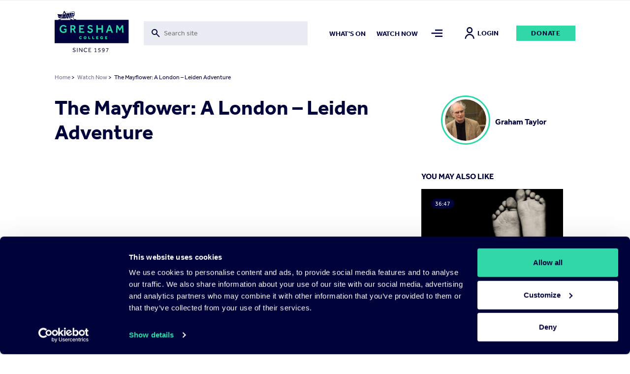

--- FILE ---
content_type: text/html; charset=UTF-8
request_url: https://www.gresham.ac.uk/watch-now/mayflower
body_size: 15250
content:

<!DOCTYPE html>
<html lang="en" dir="ltr" prefix="og: https://ogp.me/ns#">
  <head>


  <script
    id="Cookiebot"
    src="https://consent.cookiebot.com/uc.js"
    data-cbid="f28a222f-7ce5-47b3-a123-92c2ab86a207"
    data-blockingmode="auto"
    type="text/javascript"
    defer
  ></script>

    <meta charset="utf-8" />
<meta name="description" content="The story of the Mayflower is usually presented as a tale of persecuted Pilgrims crossing the Atlantic in circumstances of grave adversity to inhabit a desolate wilderness." />
<meta name="abstract" content="https://www.gresham.ac.uk/watch-now/mayflower" />
<meta name="keywords" content="The Mayflower: A London-Leiden Adventure" />
<meta name="robots" content="index, follow" />
<link rel="canonical" href="https://www.gresham.ac.uk/watch-now/mayflower" />
<link rel="shortlink" href="https://www.gresham.ac.uk/node/13662" />
<link rel="image_src" href="/sites/default/files/2020-04-23_GrahamTaylor-360x225.jpg" />
<meta name="generator" content="Drupal 9 (https://www.drupal.org)" />
<meta property="og:site_name" content="Gresham College" />
<meta property="og:url" content="https://www.gresham.ac.uk/watch-now/mayflower" />
<meta property="og:title" content="The Mayflower: A London-Leiden Adventure" />
<meta property="og:description" content="The story of the Mayflower is usually presented as a tale of persecuted Pilgrims crossing the Atlantic in circumstances of grave adversity to inhabit a desolate wilderness." />
<meta property="og:image" content="https://www.gresham.ac.uk/sites/default/files/styles/meta_facebook/public/2020-04-23_GrahamTaylor-360x225.jpg?itok=qhtXiWws" />
<meta property="og:image:width" content="1200" />
<meta property="og:image:height" content="630" />
<meta property="og:updated_time" content="2022-01-07T11:38:37+00:00" />
<meta name="twitter:card" content="summary" />
<meta name="twitter:site" content="@GreshamCollege" />
<meta name="twitter:title" content="The Mayflower: A London – Leiden Adventure | Gresham College" />
<meta name="twitter:creator" content="@GreshamCollege" />
<meta name="twitter:image" content="https://www.gresham.ac.uk/sites/default/files/styles/meta_twitter/public/2020-04-23_GrahamTaylor-360x225.jpg?itok=0vwib65a" />
<meta name="Generator" content="Drupal 10 (https://www.drupal.org)" />
<meta name="MobileOptimized" content="width" />
<meta name="HandheldFriendly" content="true" />
<meta name="viewport" content="width=device-width, initial-scale=1.0" />
<script>window.dataLayer = window.dataLayer || []; window.dataLayer.push({"site":{"environment":"production","language":"en","country":"GB"},"page":{"pageURL":"https:\/\/www.gresham.ac.uk\/watch-now\/mayflower","pagePath":"\/watch-now\/mayflower","pageName":"The Mayflower: A London \u2013 Leiden Adventure","pageCategory":"Watch Now"},"user":{"loginStatus":"logged-out","userID":""}});</script>
<link rel="icon" href="/sites/default/files/favicon.svg" type="image/svg+xml" />

    <title>The Mayflower: A London-Leiden Adventure</title>
    <link rel="stylesheet" media="all" href="/sites/default/files/css/css_5iQnNW1eHoyyL53U2YJL0P0P8Jx4H3S90qZtsgWE5Tk.css?delta=0&amp;language=en&amp;theme=pippip&amp;include=[base64]" />
<link rel="stylesheet" media="all" href="/sites/default/files/css/css_W8Vkc6u1v3w-FN4v-fg35uqdZEY1N4I7i8CegHs3aHY.css?delta=1&amp;language=en&amp;theme=pippip&amp;include=[base64]" />
<link rel="stylesheet" media="all" href="/sites/default/files/css/css_3yyBfJjVs6gQvKN42wbccjsLUH4gp36PvlmH_swzffY.css?delta=2&amp;language=en&amp;theme=pippip&amp;include=[base64]" />
<link rel="stylesheet" media="all" href="/sites/default/files/css/css_SvlCDKlN6Bwq7cYg8Qq7URXMMd4dYFzqdRXwVks9kNM.css?delta=3&amp;language=en&amp;theme=pippip&amp;include=[base64]" />
<link rel="stylesheet" media="print" href="/sites/default/files/css/css_yRJjgo7Jzo5ttqexnH2qO1C_lN_k7WILBREuiiOkE0s.css?delta=4&amp;language=en&amp;theme=pippip&amp;include=[base64]" />
<link rel="stylesheet" media="all" href="/sites/default/files/css/css_0O0ye8GBHWw5tENVz_Fs5oBDQi671Vdy8aZxQVmCGLc.css?delta=5&amp;language=en&amp;theme=pippip&amp;include=[base64]" />

    

    <script data-cookieconsent="ignore">
      // Load the YouTube Iframe API if not already loaded.
      if (typeof YT === 'undefined' || typeof YT.Player === 'undefined') {
        var tag = document.createElement('script');
        tag.src = "https://www.youtube.com/iframe_api";
        var firstScriptTag = document.getElementsByTagName('script')[0];
        firstScriptTag.parentNode.insertBefore(tag, firstScriptTag);
      }

      // This function is called by the YouTube Iframe API when it's ready.
      // It must be in the global scope.
      window.onYouTubeIframeAPIReady = function () {
        // Attach the Drupal behavior once the YouTube API is ready.
        // This ensures jQuery and Drupal behaviors are available.
        (function ($, Drupal, drupalSettings) {
          Drupal.behaviors.gresham_datalayer.attach(document, drupalSettings);
        })(jQuery, Drupal, drupalSettings);
      };
    </script>

     <script data-cookieconsent="ignore" defer>
    window.dataLayer = window.dataLayer || [];
    function gtag() {
      dataLayer.push(arguments)
    }
    gtag("consent", "default", {
      ad_personalization: "denied",
      ad_storage: "denied",
      ad_user_data: "denied",
      analytics_storage: "denied",
      functionality_storage: "denied",
      personalization_storage: "denied",
      security_storage: "granted",
      wait_for_update: 500
    });
    gtag("set", "ads_data_redaction", true);
    gtag("set", "url_passthrough", true);
  </script>

  <!-- End Google Tag Manager -->
  <script data-cookieconsent="ignore">(function(w,d,s,l,i){w[l]=w[l]||[];w[l].push({'gtm.start':
  new Date().getTime(),event:'gtm.js'});var f=d.getElementsByTagName(s)[0],
  j=d.createElement(s),dl=l!='dataLayer'?'&l='+l:'';j.async=true;j.src=
  'https://www.googletagmanager.com/gtm.js?id='+i+dl;f.parentNode.insertBefore(j,f);
  })(window,document,'script','dataLayer','GTM-NK6DKV');</script>
  <!-- End Google Tag Manager -->

  </head>

  
  <body class="watch-now ct__event" data-nav="closed" data-search="closed">
        <aside>
      <a href="#main-content" class="skip-main">
        Skip to main content
      </a>
    </aside>

    


      <div class="dialog-off-canvas-main-canvas" data-off-canvas-main-canvas>
    <header>
    <div class="grid header">
        <div class="col-sm-2 col-8">
            <div class="header-logo">
                <a href="/" title="Home" rel="home">
                    <img src="/themes/pippip/assets/img/gresham-logo.svg" alt="Home" alt="Home" width="163px" height="91px">
                </a>
            </div>
        </div>
        <div class="col-lg-4 col-md-3 col-sm-1 hidden-xs-down">
            <div class="header-searchbar">
                <div class="views-exposed-form">
                    <form action="/search" method="get" id="views-exposed-form-search-search" accept-charset="UTF-8">
                        <div class="js-form-item form-item js-form-type-search-api-autocomplete form-type-search-api-autocomplete js-form-item-for form-item-for">
                            <label for="edit-for">Fulltext search</label>
                            <input placeholder="Search site" aria-label="Toggle search form" data-drupal-selector="edit-for" data-search-api-autocomplete-search="search" class="form-autocomplete form-text ui-autocomplete-input" data-autocomplete-path="/search_api_autocomplete/search?display=search&amp;&amp;filter=for" type="text" id="edit-for" name="for" value="" size="30" maxlength="128" data-once="autocomplete" autocomplete="off">
                        </div>
                    </form>
                </div>
                <div class="header-searchbar__mobile-icon">
                    <img src="/themes/pippip/assets/img/search.svg" alt="">
                </div>
            </div>

        </div>
        <div class="col-lg-6 col-md-7 col-sm-9 hidden-xs-down">
            <div class="links">
                  <nav role="navigation" aria-labelledby="block-mainnav2items-menu" id="block-mainnav2items" class="block block-menu navigation menu--main-nav-2-items">
            
  <h2 class="visually-hidden" id="block-mainnav2items-menu">Main Nav-2 items</h2>
  

        
              <ul class="menu">
                    <li class="m-main-nav__link">
        <a href="/whats-on" class="m-main-nav__link" data-drupal-link-system-path="node/100">What&#039;s on</a>
              </li>
                <li class="is-active-trail m-main-nav__link">
        <a href="/watch-now" class="is-active-trail m-main-nav__link" data-drupal-link-system-path="node/102">Watch now</a>
              </li>
        </ul>
  


  </nav>


                <a class="nav-toggle menu-icon" href="#" aria-label="Toggle mega menu">
                    <span class="menu-icon-inactive" alt=""></span>
                    <span class="menu-icon-active" alt=""></span>
                </a>
                                    <a class="h6 account-icon" href="/member/login"><img src="/themes/pippip/assets/img/in-person.svg" alt="">Login</a>
                                <a href="/get-involved/support-us/make-donation/donate-today" class="a-btn">Donate</a>
            </div>
        </div>
        <div class="col-4 hidden-sm-up">
            <div class="mobile-icons">
                <a class="nav-toggle search-icon">
                    <img class="search-icon-inactive" src="/themes/pippip/assets/img/search.svg" alt="">
                    <img class="search-icon-active" src="/themes/pippip/assets/img/close.svg" alt="">
                </a>
                <a class="nav-toggle menu-icon" >
                    <img class="menu-icon-inactive" src="/themes/pippip/assets/img/menu-default.svg" alt="">
                    <img class="menu-icon-active" src="/themes/pippip/assets/img/close.svg" alt="">
                </a>
            </div>
        </div>

    </div>
    <div class="header-search">
        <div class="grid">
            <div class="col-lg-10 offset-lg-2 col-md-11 offset-md-1 col-sm-12">
                <div class="header-search__container">
                    <div class="grid">
                        <div class="col-lg-3 col-md-1 order-md-2 hidden-xs-down">
                            <div class="header-search__container--actions">
                                <a class="header-search__container--actions-close"><img src="/themes/pippip/assets/img/close.svg" alt=""></a>
                            </div>
                        </div>
                        <div class="col-lg-9 col-md-11 order-md-1 desktop-search">
                            
<div class="views-exposed-form bef-exposed-form m-block m-block--views m-block--views-exposed-filter-blocksearch-search m-block__ m-" data-bef-auto-submit-full-form="" data-bef-auto-submit="" data-bef-auto-submit-delay="500" data-drupal-selector="views-exposed-form-search-search">
				<form action="/search" method="get" id="views-exposed-form-search-search" accept-charset="UTF-8">
  <div class="js-form-item form-item js-form-type-search-api-autocomplete form-type-search-api-autocomplete js-form-item-for form-item-for">
      <label for="edit-for">Fulltext search</label>
        <input placeholder="Search site" aria-label="Search form input" data-drupal-selector="edit-for" data-search-api-autocomplete-search="search" class="form-autocomplete form-text" data-autocomplete-path="/search_api_autocomplete/search?display=search&amp;&amp;filter=for" type="text" id="edit-for" name="for" value="" size="30" maxlength="128" />

        </div>
<div data-drupal-selector="edit-actions" class="form-actions js-form-wrapper form-wrapper" id="edit-actions"><input data-bef-auto-submit-click="" class="js-hide a-btn button js-form-submit form-submit" data-twig-suggestion="search_results_submit" value="Go" data-drupal-selector="edit-submit-search" type="submit" id="edit-submit-search" />

</div>

</form>

	</div>

                        </div>

                    </div>
                </div>
            </div>
        </div>
        <div class="grid">
            <div class="col-sm-12">
                <div class="header-search__suggestions">
                    <h4>Suggested searches:</h4>
                    <div class="o-teaser__content--topics">
                                                    <div class="o-teaser__content--topics-item">
                                <a href="/search?for=Astronomy">Astronomy</a>
                            </div>
                                                    <div class="o-teaser__content--topics-item">
                                <a href="/search?for=Religion">Religion</a>
                            </div>
                                                    <div class="o-teaser__content--topics-item">
                                <a href="/search?for=Chris Whitty">Chris Whitty</a>
                            </div>
                                                    <div class="o-teaser__content--topics-item">
                                <a href="/search?for=Maths">Maths</a>
                            </div>
                                                    <div class="o-teaser__content--topics-item">
                                <a href="/search?for=Barnard&#039;s Inn Hall">Barnard&#039;s Inn Hall</a>
                            </div>
                                            </div>
                </div>
            </div>
        </div>
    </div>
</header>




<main id="main-content" role="main" class="wrapper wapper--main">

    <div class="menu-overlay">
    <div class="grid">
        <div class="col-sm-12">
            <div class="menu-overlay__inner">
                <div class="grid">
                    <div class="col-md-3 col-sm-4 hidden-xs-down">
                        <div class="menu-overlay__inner--content">
                              
<div id="block-menuoverlay" class="m-block m-block--block-content m-block--block-contentaa938ca6-a981-43a4-90b3-a5d93f7bba27 m-block__menu-overlay m-menu-overlay">
   <h2>For the Love of Learning since 1597</h2>

<p>Gresham College provides outstanding educational talks and videos for the public free of charge. There are over 2,500 videos available on our website. Your support will help us to encourage people's love of learning for many years to come.&nbsp;</p>

    <div class="menu-overlay__inner--content-link">
        
<a href="/get-involved/support-us/make-donation"class="a-btn">Donate Today</a>    </div>
</div>


                        </div>
                    </div>
                    <div class="col-md-9 col-sm-8">
                        <div class="hidden-xs-down">
                              <nav role="navigation" aria-labelledby="block-mainnavigation-menu" id="block-mainnavigation" class="block block-menu navigation menu--main">
            
  <h2 class="visually-hidden" id="block-mainnavigation-menu">Main navigation</h2>
  

        
              <ul class="menu">
                    <li class="m-main-nav__link">
        <a href="/whats-on" class="m-main-nav__link" data-drupal-link-system-path="node/100">What&#039;s on</a>
                                <ul class="menu menu__dropdown dropdown">
                    <li class="m-main-nav__link">
        <a href="/whats-on/lecture-series-2025-26" class="m-main-nav__link" data-drupal-link-system-path="node/16191">Lecture Series&#039; 2025-26</a>
              </li>
                <li class="m-main-nav__link">
        <a href="/whats-on/venues" class="m-main-nav__link" data-drupal-link-system-path="node/15204">Venues</a>
              </li>
        </ul>
  
              </li>
                <li class="is-active-trail m-main-nav__link">
        <a href="/watch-now" class="is-active-trail m-main-nav__link" data-drupal-link-system-path="node/102">Watch Now</a>
                                <ul class="menu menu__dropdown dropdown">
                    <li class="m-main-nav__link">
        <a href="/watch-now/browse-all" class="m-main-nav__link" data-drupal-link-system-path="node/119">Browse All</a>
              </li>
                <li class="m-main-nav__link">
        <a href="/watch-now/series" class="m-main-nav__link" data-drupal-link-system-path="node/121">Series</a>
              </li>
                <li class="m-main-nav__link">
        <a href="/watch-now/playlists" class="m-main-nav__link" data-drupal-link-system-path="node/120">Playlists</a>
              </li>
        </ul>
  
              </li>
                <li class="m-main-nav__link">
        <a href="/speakers" class="m-main-nav__link" data-drupal-link-system-path="node/150">Speakers</a>
                                <ul class="menu menu__dropdown dropdown">
                    <li class="m-main-nav__link">
        <a href="/speakers" title="The Gresham Professors" class="m-main-nav__link" data-drupal-link-system-path="node/150">Professors</a>
              </li>
                <li class="m-main-nav__link">
        <a href="/speakers/all-speakers" class="m-main-nav__link" data-drupal-link-system-path="node/124">All Speakers</a>
              </li>
        </ul>
  
              </li>
                <li class="m-main-nav__link">
        <a href="/get-involved" class="m-main-nav__link" data-drupal-link-system-path="node/126">Get Involved</a>
                                <ul class="menu menu__dropdown dropdown">
                    <li class="m-main-nav__link">
        <a href="/get-involved/support-us" class="m-main-nav__link" data-drupal-link-system-path="node/127">Support Us</a>
              </li>
                <li class="m-main-nav__link">
        <a href="/hire-barnards-inn-hall" title="Hire Barnard’s Inn Hall for a variety of events" class="m-main-nav__link" data-drupal-link-system-path="node/14868">Hire Barnard’s Inn Hall</a>
              </li>
                <li class="m-main-nav__link">
        <a href="/get-involved/volunteer-gresham-college" class="m-main-nav__link" data-drupal-link-system-path="node/15965">Volunteer for Gresham</a>
              </li>
        </ul>
  
              </li>
                <li class="m-main-nav__link">
        <a href="/schools-and-colleges" class="m-main-nav__link" data-drupal-link-system-path="node/14871">Schools &amp; Colleges</a>
                                <ul class="menu menu__dropdown dropdown">
                    <li class="m-main-nav__link">
        <a href="/schools-and-colleges/sign-schools-updates" class="m-main-nav__link" data-drupal-link-system-path="node/14902">Sign up for Schools Updates</a>
              </li>
                <li class="m-main-nav__link">
        <a href="/schools-and-colleges/school-and-college-bookings" class="m-main-nav__link" data-drupal-link-system-path="node/14872">School Bookings</a>
              </li>
                <li class="m-main-nav__link">
        <a href="/schools-and-colleges/young-orator-year" class="m-main-nav__link" data-drupal-link-system-path="node/15240">Young Orator of the Year Competition</a>
              </li>
        </ul>
  
              </li>
                <li class="m-main-nav__link">
        <a href="/about-us" class="m-main-nav__link" data-drupal-link-system-path="node/137">About us</a>
                                <ul class="menu menu__dropdown dropdown">
                    <li class="m-main-nav__link">
        <a href="/about-us/work-gresham-college" class="m-main-nav__link" data-drupal-link-system-path="node/4699">Work for Gresham</a>
              </li>
                <li class="m-main-nav__link">
        <a href="/about-us/news" class="m-main-nav__link" data-drupal-link-system-path="node/143">News</a>
              </li>
                <li class="m-main-nav__link">
        <a href="/contact-us" class="m-main-nav__link" data-drupal-link-system-path="node/14899">Contact Us</a>
              </li>
                <li class="m-main-nav__link">
        <a href="/about-us/organisation" class="m-main-nav__link" data-drupal-link-system-path="node/14896">Organisation</a>
              </li>
                <li class="m-main-nav__link">
        <a href="/about-us/our-history" class="m-main-nav__link" data-drupal-link-system-path="node/14898">Our History</a>
              </li>
        </ul>
  
              </li>
        </ul>
  


  </nav>


                        </div>
                        <div class="hidden-sm-up">
                              <nav role="navigation" aria-labelledby="block-mobilemenu-2-menu" id="block-mobilemenu-2" class="block block-menu navigation menu--mobile-menu">
            
  <h2 class="visually-hidden" id="block-mobilemenu-2-menu">Mobile Menu</h2>
  

        
              <ul class="menu">
                    <li class="m-main-nav__link">
        <a href="/whats-on" class="m-main-nav__link" data-drupal-link-system-path="node/100">What&#039;s On</a>
              </li>
                <li class="is-active-trail m-main-nav__link">
        <a href="/watch-now" class="is-active-trail m-main-nav__link" data-drupal-link-system-path="node/102">Watch Now</a>
              </li>
                <li class="m-main-nav__link">
        <a href="/about-us" class="m-main-nav__link" data-drupal-link-system-path="node/137">About Us</a>
              </li>
                <li class="m-main-nav__link">
        <a href="/get-involved" class="m-main-nav__link" data-drupal-link-system-path="node/126">Get Involved</a>
              </li>
                <li class="m-main-nav__link">
        <a href="/schools-and-colleges" title="Schools and Colleges" class="m-main-nav__link" data-drupal-link-system-path="node/14871">Schools &amp; Colleges</a>
              </li>
                <li class="m-main-nav__link">
        <a href="/speakers" class="m-main-nav__link" data-drupal-link-system-path="node/150">Speakers</a>
              </li>
        </ul>
  


  </nav>


                            <div class="mobile-nav-extras">
                                <a href="/get-involved/support-us/make-donation/donate-today" class="a-btn">Donate</a>
                            </div>
                        </div>

                    </div>
                </div>
                <div class="grid hidden-xs-down">
                    <div class="col-sm-12">
                        <div class="menu-overlay__inner--footer">
                            <div class="grid">
                                <div class="col-md-3">
                                      
<div id="block-footersocial" class="m-block m-block--block-content m-block--block-content8117e3b1-ef32-440b-89cb-13b4735ef2da m-block__footer-social m-footer-social">
		
  
      <div class="m-social-links">
        <a href="https://www.youtube.com/GreshamCollege"  target="_blank" rel="noopener nofollow" class="m-social-links__link" aria-label="Open" title="Open">
    <svg width="46" height="35" viewBox="0 0 46 35" xmlns="http://www.w3.org/2000/svg"><path d="M22.842 0C.505 0 .114 1.986.114 17.5S.505 35 22.842 35c22.336 0 22.727-1.986 22.727-17.5S45.178 0 22.842 0zm7.284 18.26L19.92 23.022c-.893.413-1.625-.05-1.625-1.037v-8.972c0-.984.732-1.45 1.625-1.037l10.205 4.764c.893.418.893 1.1 0 1.518z" fill="#30D8A8"/></svg>
  </a>
  <a href="https://www.facebook.com/greshamcollege"  target="_blank" rel="noopener nofollow" class="m-social-links__link" aria-label="Open" title="Open">
    <svg width="36" height="35" viewBox="0 0 36 35" xmlns="http://www.w3.org/2000/svg"><path d="M31.751 0H4.53A3.9 3.9 0 00.64 3.889V31.11A3.9 3.9 0 004.53 35h13.61V21.389h-3.889v-4.813h3.89V12.59c0-4.207 2.356-7.163 7.322-7.163l3.506.004v5.065H26.64c-1.933 0-2.668 1.45-2.668 2.796v3.286h4.994l-1.105 4.81h-3.889V35h7.778a3.9 3.9 0 003.89-3.889V3.89A3.9 3.9 0 0031.75 0z" fill="#30D8A8"/></svg>
  </a>
  <a href="https://instagram.com/greshamcollege/"  target="_blank" rel="noopener nofollow" class="m-social-links__link" aria-label="Open" title="Open">
    <svg width="36" height="35" viewBox="0 0 36 35" xmlns="http://www.w3.org/2000/svg"><path d="M35.535 10.286a12.845 12.845 0 00-.813-4.248 8.579 8.579 0 00-2.02-3.1 8.579 8.579 0 00-3.1-2.02 12.845 12.845 0 00-4.246-.813C23.487.019 22.892 0 18.14 0c-4.752 0-5.347.02-7.214.105a12.845 12.845 0 00-4.248.813 8.579 8.579 0 00-3.102 2.02 8.579 8.579 0 00-2.018 3.1 12.845 12.845 0 00-.813 4.246C.66 12.153.64 12.748.64 17.5c0 4.752.02 5.347.105 7.214a12.85 12.85 0 00.813 4.248 8.579 8.579 0 002.02 3.1 8.577 8.577 0 003.1 2.02c1.359.51 2.795.784 4.246.813 1.869.086 2.464.105 7.216.105 4.752 0 5.347-.02 7.214-.105a12.845 12.845 0 004.249-.813 8.948 8.948 0 005.12-5.12c.508-1.359.783-2.795.812-4.246.086-1.869.105-2.464.105-7.216 0-4.752-.02-5.347-.105-7.214zm-3.15 14.286a9.68 9.68 0 01-.603 3.247 5.794 5.794 0 01-3.32 3.323 9.672 9.672 0 01-3.25.603c-1.847.084-2.4.101-7.072.101-4.672 0-5.227-.017-7.072-.101a9.681 9.681 0 01-3.247-.603 5.421 5.421 0 01-2.015-1.308 5.421 5.421 0 01-1.308-2.013 9.68 9.68 0 01-.603-3.25c-.084-1.846-.101-2.399-.101-7.071s.017-5.227.101-7.072a9.681 9.681 0 01.603-3.247c.28-.761.727-1.45 1.308-2.015A5.421 5.421 0 017.82 3.858a9.681 9.681 0 013.25-.603c1.846-.084 2.399-.101 7.071-.101 4.673 0 5.227.017 7.072.101a9.681 9.681 0 013.247.603c.761.28 1.45.727 2.015 1.308a5.421 5.421 0 011.308 2.013c.386 1.04.59 2.14.603 3.25.084 1.846.101 2.399.101 7.071s-.017 5.227-.1 7.072zM18.14 8.512a8.987 8.987 0 100 17.975 8.987 8.987 0 000-17.974zm0 14.821a5.833 5.833 0 110-11.666 5.833 5.833 0 010 11.666zM29.581 8.16a2.1 2.1 0 11-4.2 0 2.1 2.1 0 014.2 0z" fill="#30D8A8"/></svg>
  </a>
  <a href="https://www.tiktok.com/@greshamcollege?lang=en"  target="_blank" rel="noopener nofollow" class="m-social-links__link" aria-label="Open" title="Open">
    <svg width="32" height="36" viewBox="0 0 32 36" xmlns="http://www.w3.org/2000/svg"><path d="M27.78 7.65a8.142 8.142 0 01-.705-.41 9.9 9.9 0 01-1.808-1.537c-1.349-1.543-1.852-3.108-2.038-4.205h.008C23.082.588 23.146 0 23.155 0h-6.142v23.753c0 .319 0 .634-.014.945 0 .04-.003.075-.006.117 0 .017 0 .035-.003.053v.013a5.216 5.216 0 01-2.625 4.14 5.12 5.12 0 01-2.541.67c-2.862 0-5.182-2.333-5.182-5.215 0-2.882 2.32-5.216 5.182-5.216.541 0 1.08.085 1.595.252l.007-6.254a11.41 11.41 0 00-8.792 2.572 12.055 12.055 0 00-2.63 3.244c-.26.447-1.238 2.243-1.356 5.159-.075 1.655.422 3.37.659 4.078v.015c.15.417.727 1.84 1.668 3.041a12.483 12.483 0 002.66 2.51v-.014l.015.015c2.974 2.02 6.271 1.888 6.271 1.888.571-.023 2.483 0 4.654-1.03 2.408-1.14 3.78-2.84 3.78-2.84a11.807 11.807 0 002.059-3.422c.556-1.461.741-3.214.741-3.914V11.958c.075.045 1.067.702 1.067.702s1.43.916 3.661 1.513c1.6.425 3.757.514 3.757.514V8.589c-.755.082-2.29-.156-3.86-.94z" fill="#30D8A8"/></svg>
  </a>
  <a href="https://twitter.com/GreshamCollege"  target="_blank" rel="noopener nofollow" class="m-social-links__link" aria-label="Open" title="Open">
    <svg width="35" height="35" viewBox="0 0 35 35" xmlns="http://www.w3.org/2000/svg"><path d="M20.875 14.82L33.532 0h-3l-10.99 12.868L10.764 0H.64l13.274 19.459L.64 35h3l11.606-13.59L24.516 35H34.64L20.874 14.82zm-4.109 4.81l-1.344-1.937L4.72 2.274h4.608l8.635 12.443 1.345 1.938L30.534 32.83h-4.607l-9.16-13.198z" fill="#30D8A8"/></svg>
  </a>


    </div>
  
</div>


                                </div>
                                <div class="col-md-9">
                                    <div class="menu-overlay__inner--footer-topics">
                                        <h4>Popular topics:</h4>
                                        <div class="o-teaser__content--topics">
                                                                                            <div class="o-teaser__content--topics-item">
                                                    <a href="/watch-now/browse-all?&type=521">Asia</a>
                                                </div>
                                                                                            <div class="o-teaser__content--topics-item">
                                                    <a href="/watch-now/browse-all?&type=538">Discovery</a>
                                                </div>
                                                                                            <div class="o-teaser__content--topics-item">
                                                    <a href="/watch-now/browse-all?&type=554">Geography</a>
                                                </div>
                                                                                            <div class="o-teaser__content--topics-item">
                                                    <a href="/watch-now/browse-all?&type=572">Medieval</a>
                                                </div>
                                                                                            <div class="o-teaser__content--topics-item">
                                                    <a href="/watch-now/browse-all?&type=588">Protest</a>
                                                </div>
                                                                                    </div>
                                    </div>
                                </div>
                            </div>
                        </div>
                    </div>
                </div>
            </div>
        </div>
    </div>
</div>

      
<div id="block-liveeventblock" class="m-block m-block--syd-events m-block--syd-live-event m-block__ m-">
				

	</div>


      
<div id="block-pippip-breadcrumbs" class="m-block m-block--system m-block--system-breadcrumb-block m-block__ m-">
				  <div class="grid">
    <div class="col-sm-12">
      <nav class="a-breadcrumb" role="navigation" aria-labelledby="system-breadcrumb">
        <h2 id="system-breadcrumb" class="visually-hidden">Breadcrumb</h2>
        <ol>
                  <li>
                          <a href="/">Home</a>
                        >
          </li>
                  <li>
                          <a href="/watch-now">Watch Now</a>
                        >
          </li>
                  <li> The Mayflower: A London – Leiden Adventure</li>
        </ol>
      </nav>
    </div>
  </div>

	</div>



      <div data-drupal-messages-fallback class="hidden"></div>

        
<div id="block-pippip-content" class="m-block m-block--system m-block--system-main-block m-block__ m-">
					

<article  class="o-node o-event o-full">

	
			<div class="grid justify-center">
	<div class="col-12">
		<div class="grid justify-space-between">
			<div class="col-sm-12" aria-label="Main content">


				<div class="o-event__header grid">

					<div class="col-sm-8">
						
													<h1 class="h2">
								The Mayflower: A London – Leiden Adventure
							</h1>
													<div class="o-event__header--crowdcast">
															</div>
						</div>

                        <div class="col-sm-4 hidden-sm-down">

                                                            
                                <a href="/speakers/graham-taylor"  class="event-speakers">
                                    <div class="event-speakers__image">
                                                                                                                        <picture>
                                            <img src="https://www.gresham.ac.uk/sites/default/files/speaker_grahamtaylor-370x370.jpg" alt=" Graham Taylor " />
                                        </picture>
                                    </div>

                                    <div class="event-speakers__information">
                                        <h3> Graham Taylor </h3>
                                        <h4></h4>
                                    </div>
                                </a>


                                                                                    </div>

                    </div>

                    
					<div class="o-event__content grid">

						<div class="col-md-8">

							
								<div class="m-entity">
									<div class="grid">
										<div class="col-sm-12">
											<div class="o-event__content--video">
																									<div class="video-embed-field-provider-youtube video-embed-field-responsive-video"><iframe width="854" height="480" frameborder="0" allowfullscreen="allowfullscreen" data-video-id="u3CcWCxs_sQ" src="https://www.youtube.com/embed/u3CcWCxs_sQ?autoplay=0&amp;start=0&amp;rel=0"></iframe>
</div>

																							</div>
										</div>
									</div>
								</div>

								<div class="m-entity">
									<div class="o-event__content--actions">
										<div class="grid">
											<div class="col-md-5 col-sm-4">
												<div class="o-event__content--actions-donate">
													<a href="/get-involved/support-us/make-donation/donate-today" class="a-btn">Donate</a>
												</div>
											</div>
											<div class="col-md-7 col-sm-8">
												<div class="o-event__content--actions-container">
													<div class="o-event__content--actions-share">
														<h4>Share</h4>
														
<div class="m-block m-block--better-social-sharing-buttons m-block--social-sharing-buttons-block m-block__ m-">
				

<div style="display: none"><link rel="preload" href="/modules/contrib/better_social_sharing_buttons/assets/dist/sprites/social-icons--no-color.svg" as="image" type="image/svg+xml" crossorigin="anonymous" /></div>

<div class="social-sharing-buttons">
                <a href="https://www.facebook.com/sharer/sharer.php?u=https://www.gresham.ac.uk/watch-now/mayflower&amp;title=The%20Mayflower%3A%20A%20London%20%E2%80%93%20Leiden%20Adventure" target="_blank" title="Share to Facebook" aria-label="Share to Facebook" class="social-sharing-buttons__button share-facebook" rel="noopener">
            <svg width="20px" height="20px" style="border-radius:3px;">
                <use href="/modules/contrib/better_social_sharing_buttons/assets/dist/sprites/social-icons--no-color.svg#facebook" />
            </svg>
        </a>
    
                <a href="https://twitter.com/intent/tweet?text=The%20Mayflower%3A%20A%20London%20%E2%80%93%20Leiden%20Adventure+https://www.gresham.ac.uk/watch-now/mayflower" target="_blank" title="Share to X" aria-label="Share to X" class="social-sharing-buttons__button share-x" rel="noopener">
            <svg width="20px" height="20px" style="border-radius:3px;">
                <use href="/modules/contrib/better_social_sharing_buttons/assets/dist/sprites/social-icons--no-color.svg#x" />
            </svg>
        </a>
    
        
        
        
                <a href="https://www.linkedin.com/sharing/share-offsite/?url=https://www.gresham.ac.uk/watch-now/mayflower" target="_blank" title="Share to Linkedin" aria-label="Share to Linkedin" class="social-sharing-buttons__button share-linkedin" rel="noopener">
            <svg width="20px" height="20px" style="border-radius:3px;">
                <use href="/modules/contrib/better_social_sharing_buttons/assets/dist/sprites/social-icons--no-color.svg#linkedin" />
            </svg>
        </a>
    
        
        
        
        
                <a href="mailto:?subject=The%20Mayflower%3A%20A%20London%20%E2%80%93%20Leiden%20Adventure&amp;body=https://www.gresham.ac.uk/watch-now/mayflower" title="Share to Email" aria-label="Share to Email" class="social-sharing-buttons__button share-email" target="_blank" rel="noopener">
            <svg width="20px" height="20px" style="border-radius:3px;">
                <use href="/modules/contrib/better_social_sharing_buttons/assets/dist/sprites/social-icons--no-color.svg#email" />
            </svg>
        </a>
    
        
    </div>

	</div>

													</div>
													<div class="o-event__content--actions-favourite">
														    <a class="favourite-text" href="https://www.gresham.ac.uk/member/login?destination=/watch-now/mayflower">Add to my list  <img src="/themes/pippip/assets/img/star-outlined.svg" alt="Star Filled"></a>
													</div>
												</div>
											</div>
										</div>
									</div>
								</div>

																											
<section class="m-entity m-entity__watch-pages" aria-label="watch_pages content block">

  
    <div class="m-entity__watch-pages">
        <div class="m-entity__watch-pages__header">
            <div class="hidden-xs-down">
                <ul>
                    <li class="m-entity__watch-pages__header--item active" data-destination="details">Details</li>
                    <li class="m-entity__watch-pages__header--item" data-destination="transcript">Text</li>
                    <li class="m-entity__watch-pages__header--item" data-destination="audio">Audio</li>
                    <li class="m-entity__watch-pages__header--item" data-destination="downloads">Downloads</li>
                    <li class="m-entity__watch-pages__header--item" data-destination="extra-reading">Extra Reading</li>
                </ul>
            </div>

            <div class="hidden-sm-up">
                <select name="m-entity__watch-pages--select" id="watch-pages-select">
                    <option value="details" selected>Details</option>
                    <option value="transcript">Text</option>
                    <option value="audio">Audio</option>
                    <option value="downloads">Downloads</option>
                    <option value="extra-reading">Extra Reading</option>
                </select>
            </div>

        </div>

        <div class="m-entity__watch-pages__content">
        <div class="m-entity__watch-pages__content--item active" data-destination="details">
            <p>The story of the Mayflower is usually presented as a tale of persecuted Pilgrims crossing the Atlantic in circumstances of grave adversity to inhabit a desolate wilderness. There is another perspective. This lecture asks not where did they go to, but where did they come from? Who paid the piper? Who called the tune? Who hosted and protected them for years before the voyage, and who taught them the tolerant values that 17th century Puritans usually lacked?</p>
        </div>
        <div class="m-entity__watch-pages__content--item transcript" data-destination="transcript">
                                                <div class="m-entity__watch-pages__content--item-transcriptdownload">
                        <h4>Download Text</h4>
                        <div class="a-file">
    <div class="a-file__item">
        <a class="a-file__item" download href="/sites/default/files/2020-09-15_Taylor_Mayflower-T_QA.pdf">PDF Transcript <img src="/themes/pippip/assets/img/download.svg" alt=""></a>

    </div>
</div>
                    </div>
                                <div class="m-entity__watch-pages__content--item-transcript">
                    
                </div>
                    </div>
        <div class="m-entity__watch-pages__content--item" data-destination="audio">
            <iframe src="https://www.buzzsprout.com/1904814/9764690-the-mayflower-a-london-leiden-adventure?client_source=small_player&iframe=true"  loading="lazy" width="100%" height="200" frameborder="0" scrolling="no" title="The Mayflower: A London-Leiden Adventure"></iframe>
        </div>
        <div class="m-entity__watch-pages__content--item" data-destination="downloads">
                            <div class="m-entity__watch-pages__content--item-transcriptdownload-item">
                    <div class="a-file">
    <div class="a-file__item">
        <a class="a-file__item" download href="/sites/default/files/2020-09-15_Taylor_Mayflower-T_QA.pdf">PDF Transcript <img src="/themes/pippip/assets/img/download.svg" alt=""></a>

    </div>
</div>
                </div>
                        
        </div>
        <div class="m-entity__watch-pages__content--item" data-destination="extra-reading">
            
        </div>
    </div>
    </div>

    


</section>

																	
								
								<div class="m-entity">
									<div class="o-event__content--watch-actions">
										<div class="grid">
											<div class="col-sm-12">
												
																									<div class="o-event__content--actions-date">
														<h4>This event was on Tue, 15 Sep 2020</h4>
													</div>
																								<div class="o-teaser__content--topics">
																											<div class="o-teaser__content--topics-item">
															<a href="/watch-now/browse-all?&type=559">History</a>				</div>
																											<div class="o-teaser__content--topics-item">
															<a href="/watch-now/browse-all?&type=593">Religion</a>				</div>
																									</div>
											</div>
										</div>

									</div>
								</div>



							
							
							<div class="m-entity">
								<div class="grid">
									<div class="col-sm-12">
										<div class="o-event__speakers" id="event-speakers">
												

<article  class="o-node o-speaker-prof-page o-teaser o-teaser-large-teaser">

	
			<div class="o-teaser-large-teaser__container">
	<div class="o-teaser-large-teaser__container--image">
		<figure>
						
						
									<picture>
				<img src="/sites/default/files/styles/speaker/public/speaker_grahamtaylor-370x370.jpg?itok=nHsAvnZC" alt="speaker_grahamtaylor-370x370.jpg"/>
			</picture>
		</figure>
	</div>
	<div class="o-teaser-large-teaser__container--content">

		<h2> Graham Taylor </h2>
		
		<p>Graham is a local historian and author of Ada Salter: Pioneer of Ethical Socialism (Lawrence & Wishart Ltd) 1 Jan. 2016.</p>
		<a class="find-out-more" href="/speakers/graham-taylor">Find out more</a>
	</div>

</div>
			

</article>

										</div>
									</div>
								</div>
							</div>



							
<section class="m-entity m-entity__donation" aria-label="donation content block">

  
    <div class="grid">
        <div class="col-sm-12">
            <div class="m-entity__donation">
                <div class="m-entity__donation--content">
                    <h2>Support Gresham</h2>
                    <p>Gresham College has offered an outstanding education to the public free of charge for over 400 years. Today, Gresham College plays an important role in fostering a love of learning and a greater understanding of ourselves and the world around us. Your donation will help to widen our reach and to broaden our audience, allowing more people to benefit from a high-quality education from some of the brightest minds.&nbsp;</p>

                    <div class="m-entity__donation--content-link">
                        
<a href="/get-involved/support-us/make-donation/donate-today"class="a-btn">Donate</a>                    </div>
                </div>
            </div>

        </div>
    </div>



</section>


						</div>
						<div class="col-md-4" aria-label="Sidebar">


								
									<div class="o-event__sidebar--container-ymal-stacked">
																					<div class="m-entity__ymal">
												<div class="grid">
													<div class="col-sm-12">
														<div class="m-entity__ymal--title">
															<h2>You May Also Like</h2>
														</div>
														<div class="views-element-container"><div class="js-view-dom-id-f46316a0142637f9563ae5372cb3884116f4479297feb8aba887c086918f02d8 view__recommended_events m-entity m-entity__view">
  
  
  

  
  
  

  <div class="unformatted-grid">
        	

<article  class="o-node o-event o-teaser o-teaser-lecture-watch-teaser">

	
			

	<div class="o-teaser__thumb">
		<a href="/watch-now/history-foot" title="Open A History of the Foot">
									
										
			
	
	

<picture>
			<img data-src="/sites/default/files/styles/teaser_thumb/public/2020-05-14_JoannaBourke-360x225.jpg?itok=Hi4Ls7p-" alt="2020-05-14_JoannaBourke-1920x660.jpg" class="lazy" />
	</picture>		</a>
					<div class="o-teaser__thumb--time">
				<h4>36:47</h4>
			</div>
				<a href="/watch-now/history-foot">
			<div class="o-teaser__thumb--tag">
									<h4>Watch Now</h4>
							</div>
		</a>
	</div>


<div class="o-teaser-lecture-watch-teaser o-teaser__content o-teaser-react">

	<div class="o-teaser-react__content">
		<h2>
			<a href="/watch-now/history-foot" title="Open A History of the Foot">
				A History of the Foot
			</a>
		</h2>

					<div class="o-teaser__content--speaker">
				<h4>Professor Joanna Bourke </h4>
			</div>
		
					<div class="o-teaser__content--date">
				<h4>Thu, 14 May 2020</h4>
			</div>
		
		<div class="o-teaser__content--topics">
							<div class="o-teaser__content--topics-item">
					<a href="/watch-now/browse-all?&type=559">History</a>
				</div>
							<div class="o-teaser__content--topics-item">
					<a href="/watch-now/browse-all?&type=571">Medicine</a>
				</div>
							<div class="o-teaser__content--topics-item">
					<a href="/watch-now/browse-all?&type=597">Science</a>
				</div>
					</div>
	</div>


</div>
	

</article>

        	

<article  class="o-node o-event o-teaser o-teaser-lecture-watch-teaser">

	
			

	<div class="o-teaser__thumb">
		<a href="/watch-now/preview-does-faith-make-sense-things" title="Open A Preview of &#039;Does Faith Make Sense Of Things?&#039;">
									
										
			
	
	

<picture>
			<img data-src="/sites/default/files/styles/teaser_thumb/public/2016-05-10_AlistairMcGrath_Shorts2_360x225.jpg?itok=yV0OMiI0" alt="2016-05-10_AlistairMcGrath_Shorts2_1920x660.jpg" class="lazy" />
	</picture>		</a>
				<a href="/watch-now/preview-does-faith-make-sense-things">
			<div class="o-teaser__thumb--tag">
									<h4>Watch Now</h4>
							</div>
		</a>
	</div>


<div class="o-teaser-lecture-watch-teaser o-teaser__content o-teaser-react">

	<div class="o-teaser-react__content">
		<h2>
			<a href="/watch-now/preview-does-faith-make-sense-things" title="Open A Preview of &#039;Does Faith Make Sense Of Things?&#039;">
				A Preview of &#039;Does Faith Make Sense Of Things?&#039;
			</a>
		</h2>

					<div class="o-teaser__content--speaker">
				<h4>Professor Alister McGrath </h4>
			</div>
		
		
		<div class="o-teaser__content--topics">
							<div class="o-teaser__content--topics-item">
					<a href="/watch-now/browse-all?&type=593">Religion</a>
				</div>
							<div class="o-teaser__content--topics-item">
					<a href="/watch-now/browse-all?&type=599">Society</a>
				</div>
					</div>
	</div>


</div>
	

</article>

        	

<article  class="o-node o-event o-teaser o-teaser-lecture-watch-teaser">

	
			

	<div class="o-teaser__thumb">
		<a href="/watch-now/introduction-middle-class-recruits-communism-seminar" title="Open An Introduction to the Middle Class Recruits to Communism Seminar">
									
										
			
	
	

<picture>
			<img data-src="/sites/default/files/styles/teaser_thumb/public/an-introduction-to-the-middle-class-recruits-to-communism-seminar.jpg?itok=tpy-dS8p" alt="" class="lazy" />
	</picture>		</a>
					<div class="o-teaser__thumb--time">
				<h4>7:01</h4>
			</div>
				<a href="/watch-now/introduction-middle-class-recruits-communism-seminar">
			<div class="o-teaser__thumb--tag">
									<h4>Watch Now</h4>
							</div>
		</a>
	</div>


<div class="o-teaser-lecture-watch-teaser o-teaser__content o-teaser-react">

	<div class="o-teaser-react__content">
		<h2>
			<a href="/watch-now/introduction-middle-class-recruits-communism-seminar" title="Open An Introduction to the Middle Class Recruits to Communism Seminar">
				An Introduction to the Middle Class Recruits to Communism Seminar
			</a>
		</h2>

					<div class="o-teaser__content--speaker">
				<h4>Professor Nicholas Deakin CBE</h4>
			</div>
		
					<div class="o-teaser__content--date">
				<h4>Thu, 01 May 2014</h4>
			</div>
		
		<div class="o-teaser__content--topics">
							<div class="o-teaser__content--topics-item">
					<a href="/watch-now/browse-all?&type=547">Europe</a>
				</div>
							<div class="o-teaser__content--topics-item">
					<a href="/watch-now/browse-all?&type=559">History</a>
				</div>
							<div class="o-teaser__content--topics-item">
					<a href="/watch-now/browse-all?&type=567">London</a>
				</div>
							<div class="o-teaser__content--topics-item">
					<a href="/watch-now/browse-all?&type=575">Modern</a>
				</div>
					</div>
	</div>


</div>
	

</article>

        	

<article  class="o-node o-event o-teaser o-teaser-lecture-watch-teaser">

	
			

	<div class="o-teaser__thumb">
		<a href="/watch-now/pagan-goddesses" title="Open Were There Pagan Goddesses in Christian Europe?">
									
			
			
	
	

<picture>
			<img data-src="/sites/default/files/styles/teaser_thumb/public/teaser-override/2023-11-08_Hutton_390x230.jpg?itok=M7qlCL1V" alt="woman wearing headband turning to the right" class="lazy" />
	</picture>		</a>
					<div class="o-teaser__thumb--time">
				<h4>57:07</h4>
			</div>
				<a href="/watch-now/pagan-goddesses">
			<div class="o-teaser__thumb--tag">
									<h4>Watch Now</h4>
							</div>
		</a>
	</div>


<div class="o-teaser-lecture-watch-teaser o-teaser__content o-teaser-react">

	<div class="o-teaser-react__content">
		<h2>
			<a href="/watch-now/pagan-goddesses" title="Open Were There Pagan Goddesses in Christian Europe?">
				Were There Pagan Goddesses in Christian Europe?
			</a>
		</h2>

					<div class="o-teaser__content--speaker">
				<h4>Professor Ronald Hutton </h4>
			</div>
		
					<div class="o-teaser__content--date">
				<h4>Wed, 08 Nov 2023</h4>
			</div>
		
		<div class="o-teaser__content--topics">
							<div class="o-teaser__content--topics-item">
					<a href="/watch-now/browse-all?&type=593">Religion</a>
				</div>
							<div class="o-teaser__content--topics-item">
					<a href="/watch-now/browse-all?&type=547">Europe</a>
				</div>
							<div class="o-teaser__content--topics-item">
					<a href="/watch-now/browse-all?&type=572">Medieval</a>
				</div>
							<div class="o-teaser__content--topics-item">
					<a href="/watch-now/browse-all?&type=559">History</a>
				</div>
					</div>
	</div>


</div>
	

</article>

  </div>



    

  
  

  
  
</div>
</div>

													</div>
												</div>
											</div>
																			</div>

								

						</div>

					</div>

				
			</div>

		</div>

	</div>
</div>

<div class="o-event__full-width">
		</div>
	

</article>

	</div>


  
      
<div id="block-prefooterpanel" class="m-block m-block--block-content m-block--block-content465914a9-d9b8-4978-8244-3313adc7367c m-block__prefooter-panel m-prefooter-panel">
		
    <div class="m-banner-ctas" style="background-image: url('/sites/default/files/footer/Full%20width%20banner.jpg')">
            <div class="grid">
                <div class="col-sm-12">
                    <div class="m-banner-ctas__content">
                    <h2 class="h1">Stay in touch</h2>
                    <div class="m-banner-ctas__content--ctas">
                                                    <div class="m-banner-ctas__content--ctas-item">
                                <a href="/sign-our-newsletter">subscribe to newsletter</a>
                            </div>
                                                    <div class="m-banner-ctas__content--ctas-item">
                                <a href="/hire-barnards-inn-hall">Hire Barnard’s Inn Hall </a>
                            </div>
                                                    <div class="m-banner-ctas__content--ctas-item">
                                <a href="/get-involved/support-us">Support Gresham College</a>
                            </div>
                                            </div>
                </div>
            </div>

        </div>
    </div>

</div>


</main>




<footer class="o-footer" role="contentinfo">
    <div class="o-footer__outer-container">
        <div class="o-footer__container grid">
            <div class="o-footer__social offset-sm-1 col-sm-10">
                
<div id="block-footersocial" class="m-block m-block--block-content m-block--block-content8117e3b1-ef32-440b-89cb-13b4735ef2da m-block__footer-social m-footer-social">
		
  
      <div class="m-social-links">
        <a href="https://www.youtube.com/GreshamCollege"  target="_blank" rel="noopener nofollow" class="m-social-links__link" aria-label="Open" title="Open">
    <svg width="46" height="35" viewBox="0 0 46 35" xmlns="http://www.w3.org/2000/svg"><path d="M22.842 0C.505 0 .114 1.986.114 17.5S.505 35 22.842 35c22.336 0 22.727-1.986 22.727-17.5S45.178 0 22.842 0zm7.284 18.26L19.92 23.022c-.893.413-1.625-.05-1.625-1.037v-8.972c0-.984.732-1.45 1.625-1.037l10.205 4.764c.893.418.893 1.1 0 1.518z" fill="#30D8A8"/></svg>
  </a>
  <a href="https://www.facebook.com/greshamcollege"  target="_blank" rel="noopener nofollow" class="m-social-links__link" aria-label="Open" title="Open">
    <svg width="36" height="35" viewBox="0 0 36 35" xmlns="http://www.w3.org/2000/svg"><path d="M31.751 0H4.53A3.9 3.9 0 00.64 3.889V31.11A3.9 3.9 0 004.53 35h13.61V21.389h-3.889v-4.813h3.89V12.59c0-4.207 2.356-7.163 7.322-7.163l3.506.004v5.065H26.64c-1.933 0-2.668 1.45-2.668 2.796v3.286h4.994l-1.105 4.81h-3.889V35h7.778a3.9 3.9 0 003.89-3.889V3.89A3.9 3.9 0 0031.75 0z" fill="#30D8A8"/></svg>
  </a>
  <a href="https://instagram.com/greshamcollege/"  target="_blank" rel="noopener nofollow" class="m-social-links__link" aria-label="Open" title="Open">
    <svg width="36" height="35" viewBox="0 0 36 35" xmlns="http://www.w3.org/2000/svg"><path d="M35.535 10.286a12.845 12.845 0 00-.813-4.248 8.579 8.579 0 00-2.02-3.1 8.579 8.579 0 00-3.1-2.02 12.845 12.845 0 00-4.246-.813C23.487.019 22.892 0 18.14 0c-4.752 0-5.347.02-7.214.105a12.845 12.845 0 00-4.248.813 8.579 8.579 0 00-3.102 2.02 8.579 8.579 0 00-2.018 3.1 12.845 12.845 0 00-.813 4.246C.66 12.153.64 12.748.64 17.5c0 4.752.02 5.347.105 7.214a12.85 12.85 0 00.813 4.248 8.579 8.579 0 002.02 3.1 8.577 8.577 0 003.1 2.02c1.359.51 2.795.784 4.246.813 1.869.086 2.464.105 7.216.105 4.752 0 5.347-.02 7.214-.105a12.845 12.845 0 004.249-.813 8.948 8.948 0 005.12-5.12c.508-1.359.783-2.795.812-4.246.086-1.869.105-2.464.105-7.216 0-4.752-.02-5.347-.105-7.214zm-3.15 14.286a9.68 9.68 0 01-.603 3.247 5.794 5.794 0 01-3.32 3.323 9.672 9.672 0 01-3.25.603c-1.847.084-2.4.101-7.072.101-4.672 0-5.227-.017-7.072-.101a9.681 9.681 0 01-3.247-.603 5.421 5.421 0 01-2.015-1.308 5.421 5.421 0 01-1.308-2.013 9.68 9.68 0 01-.603-3.25c-.084-1.846-.101-2.399-.101-7.071s.017-5.227.101-7.072a9.681 9.681 0 01.603-3.247c.28-.761.727-1.45 1.308-2.015A5.421 5.421 0 017.82 3.858a9.681 9.681 0 013.25-.603c1.846-.084 2.399-.101 7.071-.101 4.673 0 5.227.017 7.072.101a9.681 9.681 0 013.247.603c.761.28 1.45.727 2.015 1.308a5.421 5.421 0 011.308 2.013c.386 1.04.59 2.14.603 3.25.084 1.846.101 2.399.101 7.071s-.017 5.227-.1 7.072zM18.14 8.512a8.987 8.987 0 100 17.975 8.987 8.987 0 000-17.974zm0 14.821a5.833 5.833 0 110-11.666 5.833 5.833 0 010 11.666zM29.581 8.16a2.1 2.1 0 11-4.2 0 2.1 2.1 0 014.2 0z" fill="#30D8A8"/></svg>
  </a>
  <a href="https://www.tiktok.com/@greshamcollege?lang=en"  target="_blank" rel="noopener nofollow" class="m-social-links__link" aria-label="Open" title="Open">
    <svg width="32" height="36" viewBox="0 0 32 36" xmlns="http://www.w3.org/2000/svg"><path d="M27.78 7.65a8.142 8.142 0 01-.705-.41 9.9 9.9 0 01-1.808-1.537c-1.349-1.543-1.852-3.108-2.038-4.205h.008C23.082.588 23.146 0 23.155 0h-6.142v23.753c0 .319 0 .634-.014.945 0 .04-.003.075-.006.117 0 .017 0 .035-.003.053v.013a5.216 5.216 0 01-2.625 4.14 5.12 5.12 0 01-2.541.67c-2.862 0-5.182-2.333-5.182-5.215 0-2.882 2.32-5.216 5.182-5.216.541 0 1.08.085 1.595.252l.007-6.254a11.41 11.41 0 00-8.792 2.572 12.055 12.055 0 00-2.63 3.244c-.26.447-1.238 2.243-1.356 5.159-.075 1.655.422 3.37.659 4.078v.015c.15.417.727 1.84 1.668 3.041a12.483 12.483 0 002.66 2.51v-.014l.015.015c2.974 2.02 6.271 1.888 6.271 1.888.571-.023 2.483 0 4.654-1.03 2.408-1.14 3.78-2.84 3.78-2.84a11.807 11.807 0 002.059-3.422c.556-1.461.741-3.214.741-3.914V11.958c.075.045 1.067.702 1.067.702s1.43.916 3.661 1.513c1.6.425 3.757.514 3.757.514V8.589c-.755.082-2.29-.156-3.86-.94z" fill="#30D8A8"/></svg>
  </a>
  <a href="https://twitter.com/GreshamCollege"  target="_blank" rel="noopener nofollow" class="m-social-links__link" aria-label="Open" title="Open">
    <svg width="35" height="35" viewBox="0 0 35 35" xmlns="http://www.w3.org/2000/svg"><path d="M20.875 14.82L33.532 0h-3l-10.99 12.868L10.764 0H.64l13.274 19.459L.64 35h3l11.606-13.59L24.516 35H34.64L20.874 14.82zm-4.109 4.81l-1.344-1.937L4.72 2.274h4.608l8.635 12.443 1.345 1.938L30.534 32.83h-4.607l-9.16-13.198z" fill="#30D8A8"/></svg>
  </a>


    </div>
  
</div>


            </div>
            <div class="o-footer__grid offset-sm-1 col-sm-10">
                  
<div id="block-footer" class="o-footer__grid--container">
            <div class="o-footer__grid--item">
    <div class="o-footer__grid--item-content">
        <h5>About Gresham College</h5>
        <p>Gresham College has been providing free, public lectures since 1597. Gresham College is a registered charity in England and Wales (Charity no. 1039962) and a limited company (Company no. 2953431)</p>

    </div>
    <div class="o-footer__grid--item-links">
                    <a href="/about-us">About us</a>
                    <a href="/about-us/news">Latest News</a>
                    <a href="/faqs">FAQs</a>
            </div>
</div><div class="o-footer__grid--item">
    <div class="o-footer__grid--item-content">
        <h5>Venue Hire</h5>
        <p>Our historic venue in the heart of London offers a unique, versatile space, suitable for a range of events.</p>

    </div>
    <div class="o-footer__grid--item-links">
                    <a href="/hire-barnards-inn-hall">Find out more</a>
            </div>
</div><div class="o-footer__grid--item">
    <div class="o-footer__grid--item-content">
        <h5>Support us</h5>
        <p>We are very grateful to our supporters who support our mission to open up education.</p>

    </div>
    <div class="o-footer__grid--item-links">
                    <a href="/get-involved/support-us">Ways to support</a>
            </div>
</div>
    </div>


            </div>
            <div class="offset-sm-1 col-sm-10">
                <div class="o-footer__container--links">
                    <div class="o-footer__container--links-copyright">
                        <p>© Gresham College 2026</p>
                    </div>
                    <div class="o-footer__container--links-menu">
                        
              <ul class="menu">
                    <li class="m-main-nav__link">
        <a href="/contact-us" class="m-main-nav__link" data-drupal-link-system-path="node/14899">Contact Us</a>
              </li>
                <li class="m-main-nav__link">
        <a href="/accessibility" class="m-main-nav__link" data-drupal-link-system-path="node/15193">Accessibility</a>
              </li>
                <li class="m-main-nav__link">
        <a href="/cookie-policy" class="m-main-nav__link" data-drupal-link-system-path="node/15194">Cookie policy</a>
              </li>
                <li class="m-main-nav__link">
        <a href="/privacy-policy" class="m-main-nav__link" data-drupal-link-system-path="node/15195">Privacy Policy</a>
              </li>
                <li class="m-main-nav__link">
        <a href="/terms-and-conditions" title="Terms and Conditions for this Website" class="m-main-nav__link" data-drupal-link-system-path="node/15242">Terms and Conditions</a>
              </li>
        </ul>
  


                    </div>
                </div>
                <div class="o-footer__container--untitled">
                    <a href="https://un.titled.co.uk" aria-label="An Un.titled Site">An Un.titled Site</a>
                </div>
            </div>
        </div>
    </div>
</footer>


  


  </div>

    

    <script type="application/json" data-drupal-selector="drupal-settings-json">{"path":{"baseUrl":"\/","pathPrefix":"","currentPath":"node\/13662","currentPathIsAdmin":false,"isFront":false,"currentLanguage":"en"},"pluralDelimiter":"\u0003","suppressDeprecationErrors":true,"ajaxPageState":{"libraries":"[base64]","theme":"pippip","theme_token":null},"ajaxTrustedUrl":{"\/search":true},"greshamDatalayer":{"videoTitle":"The Mayflower: A London \u2013 Leiden Adventure"},"search_api_autocomplete":{"search":{"auto_submit":true}},"user":{"uid":0,"permissionsHash":"89288d20af06d07e34c5ea480543c9aa6ff90d6a7246f7004c0cdbe2d4bd9998"}}</script>
<script src="/core/assets/vendor/jquery/jquery.min.js?v=3.7.1"></script>
<script src="/core/assets/vendor/once/once.min.js?v=1.0.1"></script>
<script src="/core/misc/drupalSettingsLoader.js?v=10.2.4"></script>
<script src="/core/misc/drupal.js?v=10.2.4"></script>
<script src="/core/misc/drupal.init.js?v=10.2.4"></script>
<script src="/core/assets/vendor/jquery.ui/ui/version-min.js?v=10.2.4"></script>
<script src="/core/assets/vendor/jquery.ui/ui/data-min.js?v=10.2.4"></script>
<script src="/core/assets/vendor/jquery.ui/ui/disable-selection-min.js?v=10.2.4"></script>
<script src="/core/assets/vendor/jquery.ui/ui/form-min.js?v=10.2.4"></script>
<script src="/core/assets/vendor/jquery.ui/ui/jquery-patch-min.js?v=10.2.4"></script>
<script src="/core/assets/vendor/jquery.ui/ui/scroll-parent-min.js?v=10.2.4"></script>
<script src="/core/assets/vendor/jquery.ui/ui/unique-id-min.js?v=10.2.4"></script>
<script src="/core/assets/vendor/jquery.ui/ui/focusable-min.js?v=10.2.4"></script>
<script src="/core/assets/vendor/jquery.ui/ui/ie-min.js?v=10.2.4"></script>
<script src="/core/assets/vendor/jquery.ui/ui/keycode-min.js?v=10.2.4"></script>
<script src="/core/assets/vendor/jquery.ui/ui/plugin-min.js?v=10.2.4"></script>
<script src="/core/assets/vendor/jquery.ui/ui/safe-active-element-min.js?v=10.2.4"></script>
<script src="/core/assets/vendor/jquery.ui/ui/safe-blur-min.js?v=10.2.4"></script>
<script src="/core/assets/vendor/jquery.ui/ui/widget-min.js?v=10.2.4"></script>
<script src="/core/assets/vendor/jquery.ui/ui/labels-min.js?v=10.2.4"></script>
<script src="/core/assets/vendor/jquery.ui/ui/widgets/autocomplete-min.js?v=10.2.4"></script>
<script src="/core/assets/vendor/jquery.ui/ui/widgets/menu-min.js?v=10.2.4"></script>
<script src="/core/assets/vendor/tabbable/index.umd.min.js?v=6.2.0"></script>
<script src="/core/misc/autocomplete.js?v=10.2.4"></script>
<script src="/modules/custom/gresham_datalayer/js/gresham_datalayer.js?v=1.x"></script>
<script src="/modules/custom/gresham_datalayer/js/gresham_video.js?t8jhj6"></script>
<script src="https://cdnjs.cloudflare.com/polyfill/v3/polyfill.min.js?version=4.8.0"></script>
<script src="/themes/pippip/dist/js/defaults.js?v=1.x"></script>
<script src="/themes/pippip/dist/js/global.js?v=1.x"></script>
<script src="/themes/pippip/assets/js/slick.js?t8jhj6"></script>
<script src="/themes/pippip/dist/js/slick-init.js?t8jhj6"></script>
<script src="/themes/pippip/dist/js/watchpages.js?t8jhj6"></script>
<script src="/modules/contrib/better_exposed_filters/js/better_exposed_filters.js?v=4.x"></script>
<script src="/core/misc/debounce.js?v=10.2.4"></script>
<script src="/modules/contrib/better_exposed_filters/js/auto_submit.js?v=4.x"></script>
<script src="/core/misc/progress.js?v=10.2.4"></script>
<script src="/core/assets/vendor/loadjs/loadjs.min.js?v=4.2.0"></script>
<script src="/core/misc/announce.js?v=10.2.4"></script>
<script src="/core/misc/message.js?v=10.2.4"></script>
<script src="/core/misc/ajax.js?v=10.2.4"></script>
<script src="/themes/contrib/stable/js/ajax.js?v=10.2.4"></script>
<script src="/core/misc/jquery.tabbable.shim.js?v=10.2.4"></script>
<script src="/core/misc/position.js?v=10.2.4"></script>
<script src="/modules/contrib/search_api_autocomplete/js/search_api_autocomplete.js?t8jhj6"></script>
<script src="/modules/custom/search_autocomplete_extension/js/search-autocomplete-extension.js?t8jhj6"></script>

  </body>
  <div class="menu-active"></div>
</html>



--- FILE ---
content_type: image/svg+xml
request_url: https://www.gresham.ac.uk/themes/pippip/assets/img/search.svg
body_size: 240
content:
<?xml version="1.0" encoding="UTF-8"?>
<svg width="17px" height="17px" viewBox="0 0 17 17" version="1.1" xmlns="http://www.w3.org/2000/svg" xmlns:xlink="http://www.w3.org/1999/xlink">
    <title>1BF58ED0-B24C-4E71-BF12-24A87C5198BF</title>
    <g id="assets" stroke="none" stroke-width="1" fill="none" fill-rule="evenodd">
        <g transform="translate(-144.000000, -511.000000)" fill="#00023A" fill-rule="nonzero" id="search">
            <g transform="translate(144.000000, 511.000000)" id="Shape">
                <path d="M15.1916483,16.6076067 L9.47664834,10.8916067 C6.93424834,12.6991067 3.43106834,12.2570067 1.41749834,9.8745067 C-0.596061657,7.4921067 -0.448211657,3.9642167 1.75762834,1.7586267 C3.96288834,-0.447923303 7.49114834,-0.596413303 9.87404834,1.4170467 C12.2568483,3.4304967 12.6992483,6.9340767 10.8916483,9.4766067 L16.6066483,15.1926067 L15.1926483,16.6066067 L15.1916483,16.6076067 Z M5.99962834,2.00060226 C4.10332834,2.0001867 2.46731834,3.3313067 2.08209834,5.1880567 C1.69688834,7.0448067 2.66833834,8.9169067 4.40830834,9.6709067 C6.14826834,10.4248067 8.17854834,9.8535067 9.26984834,8.3027067 C10.3612483,6.7518967 10.2136483,4.6479467 8.91664834,3.2646267 L9.52164834,3.8646267 L8.83964834,3.1846267 L8.82764834,3.1726267 C8.07944834,2.4198067 7.06104834,1.9977567 5.99962834,2.00060226 Z"></path>
            </g>
        </g>
    </g>
</svg>

--- FILE ---
content_type: image/svg+xml
request_url: https://www.gresham.ac.uk/themes/pippip/assets/img/download.svg
body_size: 116
content:
<?xml version="1.0" encoding="UTF-8"?>
<svg width="31px" height="30px" viewBox="0 0 31 30" version="1.1" xmlns="http://www.w3.org/2000/svg" xmlns:xlink="http://www.w3.org/1999/xlink">
    <title>FCE03A82-0423-42B6-9934-AF36563FC662</title>
    <g id="assets" stroke="none" stroke-width="1" fill="none" fill-rule="evenodd">
        <g transform="translate(-667.000000, -867.000000)" fill-rule="nonzero" id="download">
            <g transform="translate(667.391020, 867.000000)">
                <path d="M15,0 C6.71610577,0 0,6.71610577 0,15 C0,23.2838942 6.71610577,30 15,30 C23.2838942,30 30,23.2838942 30,15 C30,6.71610577 23.2838942,0 15,0 Z" id="Shape" fill="#30D8A8"></path>
                <g transform="translate(6.842105, 5.263158)" fill="#00023A" id="Shape">
                    <path d="M16.3157895,11.4210526 L16.3157895,14.6842105 C16.3157895,15.5853067 15.5853067,16.3157895 14.6842105,16.3157895 L1.63157895,16.3157895 C0.730482776,16.3157895 0,15.5853067 0,14.6842105 L0,11.4210526 L1.63157895,11.4210526 L1.63157895,14.6842105 L14.6842105,14.6842105 L14.6842105,11.4210526 L16.3157895,11.4210526 Z M8.97368421,8.63577312 L11.6599918,5.94946552 L12.8136924,7.10316607 L8.15789474,11.7589637 L3.5020971,7.10316607 L4.65579764,5.94946552 L7.34210526,8.63577312 L7.34210526,0 L8.97368421,0 L8.97368421,8.63577312 Z"></path>
                </g>
            </g>
        </g>
    </g>
</svg>

--- FILE ---
content_type: image/svg+xml
request_url: https://www.gresham.ac.uk/themes/pippip/assets/img/grasshopper-in-motion.svg
body_size: 10580
content:
<?xml version="1.0" encoding="UTF-8"?>
<svg width="457px" height="181px" viewBox="0 0 457 181" version="1.1" xmlns="http://www.w3.org/2000/svg" xmlns:xlink="http://www.w3.org/1999/xlink">
    <title>85CE7C7C-C967-42CD-AAE8-D9C4743A0392</title>
    <defs>
        <polygon id="path-1" points="0 0 64.3009453 0 64.3009453 35.1720837 0 35.1720837"></polygon>
        <polygon id="path-3" points="0 0 48.0686993 0 48.0686993 32.422549 0 32.422549"></polygon>
    </defs>
    <g id="assets" stroke="none" stroke-width="1" fill="none" fill-rule="evenodd">
        <g transform="translate(-1284.000000, -714.000000)" id="gresham/grasshopper-in-motion">
            <g transform="translate(1284.531096, 714.611207)">
                <g transform="translate(-0.000000, 0.000000)">
                    <g id="gresham/grasshopper" transform="translate(0.000000, 121.648664)" fill="#30D8A8">
                        <path d="M39.2857242,21.6840674 C36.6732498,26.9889743 33.3685981,33.6958445 30.2876973,39.9499655 C44.7201954,39.8594714 52.7872283,38.6304215 54.7005505,38.2996305 C53.3711571,35.3227903 48.0968269,23.5101003 46.9950903,21.0436472 C44.4691032,21.2753123 41.8725313,21.4819174 39.2857242,21.6840674" id="Fill-1"></path>
                        <path d="M22.7625212,39.6667606 C25.1319942,34.2802697 27.8356987,28.140589 30.3895849,22.3016274 C18.1376828,22.9924459 9.56037475,22.8910924 3.28697677,21.6275155 C1.25843115,21.2190388 -0.164145396,20.1729263 0.015245999,23.6314739 C0.340828826,29.9031368 6.7202435,38.0261711 22.7625212,39.6667606" id="Fill-3"></path>
                        <path d="M18.7298417,48.8214004 C19.6641836,46.7194299 20.7625722,44.209818 21.9706045,41.4671489 C14.6309018,40.6290337 8.45738272,38.3037515 4.15310521,34.7251947 C3.79794931,34.4300445 3.45730095,34.0388313 3.13088115,33.7292021 C2.97157713,33.5782857 2.70737238,33.633139 2.63148675,33.8391873 C2.39518114,34.4798859 2.34579968,35.7300976 2.34579968,36.2354726 C2.34579968,41.6116611 7.54982408,46.6570585 18.7298417,48.8214004" id="Fill-5"></path>
                        <path d="M30.2219112,41.8228048 L29.3606651,41.8311581 C27.9768683,44.6400969 26.6544496,47.323736 25.4832442,49.7008087 C27.4490168,49.852282 29.4717036,49.926348 31.7058658,49.926348 C48.214338,49.926348 57.7120382,48.2155907 59.0207863,47.962764 C59.0193914,47.9594227 55.4750861,40.033248 55.4750861,40.033248 C53.334386,40.403578 44.6675218,41.7325891 30.2219112,41.8228048" id="Fill-7"></path>
                        <path d="M87.3608045,13.2348644 C85.7387492,13.3674035 80.7634977,14.1812941 79.6874283,14.3876208 C78.6116379,14.5942259 78.1047107,15.2034604 78.3256718,16.5171572 C78.544959,17.8216653 79.4293614,23.5695759 79.4293614,23.5695759 C79.4293614,23.5695759 81.9416779,23.8594356 82.3425883,26.5776018 C82.8701608,30.1550447 85.0803298,43.868669 85.0803298,43.868669 L85.0878625,43.8447228 C85.1207835,43.7032735 85.1578894,43.5615457 85.202528,43.4187042 C85.9477137,41.0430236 89.7004254,29.2501031 90.9190593,25.4869383 L90.9193383,25.4852676 C90.7538965,24.494287 89.6443482,15.7940392 89.5360996,14.8832503 C89.3500124,13.3139423 88.8548028,13.1129061 87.3608045,13.2348644" id="Fill-9"></path>
                        <path d="M115.200815,54.10793 C110.45322,54.10793 109.771923,57.4397858 108.529854,54.727467 C107.585468,52.6653139 96.8306335,26.9972719 96.0868428,25.2422421 C95.3902015,23.5985897 93.48776,23.6846288 92.9562816,25.3001584 C92.1385581,27.7858241 87.7968958,41.427053 86.9964698,43.9792667 C85.8486997,47.6382937 90.8175344,48.7072385 91.5588143,45.3266552 C92.1689682,42.5427764 93.8002302,34.7020839 94.2653087,32.5059995 C94.5013353,31.3927821 95.7188533,31.4195127 96.1072091,32.3133165 C96.6280859,33.5131299 107.633455,58.3419429 107.633455,58.3419429 L122.234185,58.3419429 C122.234185,58.3419429 120.24693,54.10793 115.200815,54.10793" id="Fill-11"></path>
                        <path d="M90.7982003,54.10793 C87.0120096,54.10793 85.4170165,57.512738 84.9377094,54.727467 C84.2497169,50.7318017 80.7871561,28.8500354 80.4657582,26.7266248 C80.2082492,25.025613 77.7411293,24.8964152 77.3148306,26.8271429 C77.0994494,27.8028092 73.8112581,42.6574951 73.1492118,45.6724821 C72.3267455,49.4178265 77.3106458,50.2450824 77.7988805,46.8188343 C78.1149776,44.5988037 78.1587793,43.3516549 78.3351017,42.3239197 C78.5605267,41.0118936 80.0377855,41.2193341 80.2584676,42.2615484 C80.4738489,43.2770321 83.1842492,58.3419429 83.1842492,58.3419429 L97.8315706,58.3419429 C97.8315706,58.3419429 95.8445946,54.10793 90.7982003,54.10793" id="Fill-13"></path>
                        <path d="M77.5658391,23.8175856 C77.5658391,23.8175856 76.7793627,18.7493557 76.4663344,16.7932897 C76.3087044,15.8078779 75.9178376,15.04717 74.6040676,15.306401 C68.9556101,16.4215675 64.2688356,16.5000886 58.558442,15.5709224 C57.2335124,15.3554071 56.4891636,16.3611452 57.181341,17.6094078 C59.5683904,21.9138669 66.205314,33.9284285 69.632164,40.3242772 C71.0650632,42.9987277 71.5334896,44.2792897 71.5334896,44.2792897 C71.5334896,44.2792897 74.6411735,30.3120034 75.5241809,26.2397662 C75.9097468,24.4621824 77.5658391,23.8175856 77.5658391,23.8175856" id="Fill-15"></path>
                        <path d="M46.164031,1.45213493 C45.0966104,-0.495577837 42.4715814,-0.549317446 41.4875792,1.68853352 C37.7013885,10.2996793 21.3552892,47.6141805 18.0570543,54.9720518 C16.9249076,57.4978134 16.3510226,54.0969036 11.4524936,54.0969036 C6.43288248,54.0969036 4.27990675,58.3256261 4.27990675,58.3256261 L19.1387035,58.3256261 C19.1387035,58.3256261 41.748994,12.4423026 42.5974065,10.6995243 C43.0197993,9.83189414 44.020541,9.78539406 44.4281473,10.6953476 C47.7085268,18.0195273 57.3105698,39.5496194 60.7245861,47.1695061 C63.5220317,53.4136031 72.0672557,48.773341 68.855787,42.8330259 C65.2556835,36.1734911 51.1671817,10.580072 46.164031,1.45213493" id="Fill-17"></path>
                        <path d="M94.453293,40.7226743 C94.0953472,42.4345454 96.4910453,44.077084 98.9612342,43.4338793 L95.5170868,35.6007048 C95.5170868,35.6007048 94.7147079,39.4730196 94.453293,40.7226743" id="Fill-19"></path>
                        <path d="M71.2461564,10.6066077 C79.8159317,10.6066077 95.6071173,5.90620179 102.798397,5.90620179 C105.896037,5.90620179 109.989676,7.61111177 109.989676,12.3229338 C109.989676,14.1653949 109.147959,15.7110352 108.332468,16.7732974 C104.850098,14.3190958 99.5316876,12.9215875 94.0882887,12.9215875 C91.9467516,12.9215875 91.1906853,12.8578239 91.3949069,14.5975394 C91.6314915,16.6109648 92.3657965,22.1790009 92.4556317,22.866478 C92.7424348,22.6559747 93.3997382,22.1725967 94.4604631,22.1725967 C95.647292,22.1725967 97.0539661,22.6952352 97.9149332,24.7406817 C98.8252817,26.9039098 103.789095,38.7216117 103.789095,38.7216117 C103.789095,38.7216117 112.729928,28.1736125 112.340177,22.9778555 C112.21212,21.2693257 111.452148,19.7376076 110.22905,18.4144438 C111.278058,16.9740552 112.398208,14.8191804 112.398208,12.2115564 C112.398208,7.32097357 108.767415,3.82065946 103.129838,3.82065946 C95.2999479,3.82065946 79.6998713,9.27759653 71.2461564,9.27759653 C60.8526152,9.27759653 56.4518067,4.19850738 56.0620559,3.85992 C55.6483118,3.50017091 55.1720737,4.09130661 55.5682413,4.50702286 C55.8422107,4.79437662 60.9198521,10.6066077 71.2461564,10.6066077 M104.440818,28.0898009 C101.972024,28.0898009 99.9708199,26.0925252 99.9708199,23.6285781 C99.9708199,21.1646309 101.972024,19.1673552 104.440818,19.1673552 C106.909333,19.1673552 108.910817,21.1646309 108.910817,23.6285781 C108.910817,26.0925252 106.909333,28.0898009 104.440818,28.0898009" id="Fill-21"></path>
                        <path d="M104.440735,21.7391157 C103.395075,21.7391157 102.5475,22.5850273 102.5475,23.6286338 C102.5475,24.6722403 103.395075,25.5181518 104.440735,25.5181518 C105.486394,25.5181518 106.333969,24.6722403 106.333969,23.6286338 C106.333969,22.5850273 105.486394,21.7391157 104.440735,21.7391157" id="Fill-23"></path>
                    </g>
                    <path d="M270.939405,121.025665 C271.310633,119.553572 271.805976,117.501014 272.313312,115.425851 L265.485059,123.529479 C268.180157,124.985107 270.484226,122.830688 270.939405,121.025665" id="Fill-25" fill="#30D8A8"></path>
                    <path d="M220.476576,138.202856 C214.96059,140.471414 208.271234,142.984158 201.621204,144.892995 C197.512036,146.093833 193.498813,147.036809 189.932123,147.495321 C189.562848,147.547786 189.19664,147.596065 188.833222,147.640716 C188.461715,151.672995 188.087419,155.741553 187.735156,159.57346 C201.206466,159.206484 218.751244,150.652716 230.491644,143.964251 C230.17313,143.825553 229.856568,143.663972 229.542516,143.478949 C227.27889,142.145833 224.094863,140.295042 220.476576,138.202856" id="Fill-27" fill="#30D8A8"></path>
                    <path d="M242.018093,132.432447 L242.79597,114.692819 L242.79597,114.69254 C242.79597,114.69254 238.403431,107.629842 237.370351,105.935051 C236.849628,105.081098 236.198933,104.524074 235.082739,105.26333 C230.282434,108.441935 225.609591,110.589377 219.974511,111.895981 C218.666985,112.199051 217.972502,113.255609 218.974901,114.274772 C220.436943,115.761377 234.82419,130.9944 235.309213,131.507888 C235.528714,131.615888 235.738175,131.719423 235.927833,131.813749 C238.609544,133.150493 240.087205,135.618307 239.897268,138.292353 C242.068017,136.906214 243.31502,136.049191 243.31502,136.049191 C242.717318,135.424633 241.93944,134.221005 242.018093,132.432447" id="Fill-29" fill="#30D8A8"></path>
                    <path d="M173.435598,149.812605 C174.131197,153.614093 175.985664,157.267674 181.009375,158.813163 C181.196802,155.43586 181.395385,151.840605 181.595084,148.208791 C178.398786,148.300884 176.105595,148.105535 174.752328,147.758651 C173.247892,147.373256 173.073853,147.835953 173.435598,149.812605" id="Fill-31" fill="#30D8A8"></path>
                    <path d="M218.547389,116.520753 C216.40202,117.471544 213.728119,118.61294 210.711159,119.845312 C217.967537,123.25694 225.382336,126.743079 230.571719,129.22066 L218.547389,116.520753 Z" id="Fill-33" fill="#30D8A8"></path>
                    <path d="M197.445907,124.953991 C195.227185,125.754921 192.969416,126.54106 190.714993,127.289247 C190.247821,132.306921 189.639241,138.894921 189.01058,145.715107 C197.626082,144.76013 209.308469,140.628223 218.349029,136.973526 C211.541694,133.043386 203.620397,128.496223 197.445907,124.953991" id="Fill-35" fill="#30D8A8"></path>
                    <path d="M181.730299,145.750912 C182.034589,140.212493 182.336647,134.684679 182.602727,129.804307 C177.095666,131.374912 171.938637,132.526633 167.81636,132.889702 C165.755501,133.071377 164.593287,132.871563 165.983091,136.051563 C168.206554,141.139005 172.677188,144.927935 181.730299,145.750912" id="Fill-37" fill="#30D8A8"></path>
                    <path d="M235.089935,133.49693 C228.089316,130.007442 199.832197,116.873302 189.699708,111.994605 C187.528401,110.949209 185.465868,111.699907 185.300475,114.774698 C184.903587,122.15414 182.525329,165.913953 181.889138,176.499349 C181.719282,179.326605 179.815449,175.878419 176.030373,175.878419 C170.985465,175.878419 168.998796,180.121953 168.998796,180.121953 L183.961711,180.121953 C183.961711,180.121953 188.629534,129.18307 189.552444,119.569674 C189.621056,118.85414 190.126161,118.585953 190.694577,118.912744 C198.426217,123.35414 221.596312,136.616651 230.495744,141.858977 C236.570663,145.437488 241.357301,136.620837 235.089935,133.49693" id="Fill-39" fill="#30D8A8"></path>
                    <path d="M299.468767,107.750344 C296.659037,111.577507 298.915969,114.230902 296.020893,113.495833 C293.152591,112.767181 276.080286,108.113693 274.018032,107.546623 C273.03153,107.275647 272.682336,107.556391 271.737671,108.5016 C267.922194,112.319274 258.65014,121.133414 256.989236,122.795274 C254.354103,125.431926 258.425618,129.113972 260.763155,126.233693 C262.699064,123.848205 270.093502,115.270995 271.635311,113.266158 C272.329516,112.363367 272.941443,111.802716 273.892802,112.020112 C275.169648,112.312019 297.933651,116.457879 297.933651,116.457879 L307.049517,104.59267 C307.049517,104.59267 302.455326,103.682344 299.468767,107.750344" id="Fill-41" fill="#30D8A8"></path>
                    <path d="M263.980233,137.683926 C260.243966,138.289786 259.083146,141.826437 258.085489,139.175553 C256.276484,134.368856 250.973864,120.18653 248.015754,112.062251 C247.340236,110.207553 244.869659,110.294623 244.76479,112.686809 C244.572621,117.071833 244.031537,129.412856 243.89543,132.514995 C243.721948,136.47053 249.040466,136.165507 248.832679,132.62774 C248.69936,130.3536 248.612898,129.524484 248.554049,128.064112 C248.500219,126.730995 250.1773,126.586437 250.595942,127.568205 C251.706558,130.172205 257.145007,143.242995 257.145007,143.242995 L271.59975,140.747274 C271.59975,140.747274 268.959876,136.876298 263.980233,137.683926" id="Fill-43" fill="#30D8A8"></path>
                    <path d="M221.759753,99.0090977 C235.922478,99.0090977 247.701368,84.2672372 260.616812,84.2672372 C265.266784,84.2672372 267.962999,88.0477953 267.962999,91.2501209 C267.962999,92.1819349 267.806531,93.0350512 267.591492,93.7673302 C263.070096,92.4431442 256.921545,93.5066791 251.381295,95.7026791 C249.843111,96.3124465 249.755533,97.0243535 250.536479,98.3546791 C251.62032,100.201005 257.236712,110.002772 260.868109,116.433098 C264.207767,113.222958 268.214575,109.367888 270.409032,107.172447 C270.460351,107.121098 270.512228,107.06947 270.564384,107.017563 C270.568568,107.013377 270.573309,107.008353 270.577493,107.004167 C270.581955,106.999981 270.58586,106.996353 270.590044,106.992167 C270.931428,106.654493 271.299867,106.312912 271.732455,106.048353 C272.554679,105.528447 273.212905,105.499981 273.924681,105.607981 C273.931096,105.608819 273.937511,105.609656 273.943926,105.610772 C273.952014,105.611888 273.959824,105.612726 273.967633,105.614121 C274.199128,102.680819 274.03485,99.9710512 273.105804,98.130586 C272.387892,96.7087256 271.352023,95.6315163 270.082987,94.8512372 C270.374447,93.9548651 270.600363,92.8193302 270.600363,91.4468651 C270.600363,87.6805395 267.904149,82.1276093 260.616812,82.1276093 C246.119116,82.1276093 235.547903,97.9757023 221.759753,97.9757023 C214.337981,97.9757023 211.188261,92.7677023 210.463097,91.3514233 C210.359622,91.1496558 210.123665,91.0564465 209.910299,91.1334698 C209.660118,91.2236093 209.564452,91.498214 209.677968,91.7387721 C210.457798,93.3919814 214.068276,99.0090977 221.759753,99.0090977 M270.606778,99.8443535 C271.477254,102.155051 270.310856,104.734214 268.001488,105.605191 C265.692121,106.476167 263.114443,105.309098 262.243968,102.9984 C261.373492,100.687702 262.53989,98.1085395 264.849258,97.2375628 C267.158625,96.366586 269.736303,97.5336558 270.606778,99.8443535" id="Fill-45" fill="#30D8A8"></path>
                    <path d="M264.654356,102.089358 C265.023074,103.068056 266.114724,103.562288 267.092858,103.193358 C268.070992,102.824428 268.56494,101.732149 268.196223,100.753451 C267.827784,99.7747535 266.735855,99.2805209 265.75772,99.6494512 C264.779586,100.018381 264.285638,101.11066 264.654356,102.089358" id="Fill-47" fill="#30D8A8"></path>
                    <path d="M246.039125,98.3153302 C244.384079,99.1020279 240.426079,101.663609 239.233743,102.499423 C238.340118,103.125656 238.282105,103.834493 238.977704,104.960819 C238.977704,104.960819 241.750898,109.449098 243.058424,111.5544 C243.365224,110.480819 244.070864,109.530865 245.13546,109.114772 C245.158888,109.105284 245.182595,109.096074 245.20686,109.087423 C245.274356,109.062865 245.342968,109.039702 245.413532,109.019609 C245.457042,109.006772 245.501946,108.996447 245.546851,108.985284 C245.573347,108.978865 245.599843,108.972726 245.626619,108.967144 C245.863691,108.915237 246.113315,108.88454 246.378837,108.88454 C247.897776,108.88454 249.215621,109.859609 249.763677,111.375237 C249.769256,111.389749 249.775949,111.403702 249.781528,111.418493 C251.046938,114.894586 252.71342,119.4024 254.346154,123.796353 C254.529119,122.956074 254.972305,122.154307 255.660374,121.465842 C256.234369,120.891237 257.641465,119.535237 259.469714,117.777656 C258.43273,115.951981 251.695402,104.092353 248.864475,99.2211907 C248.068747,97.8517953 247.392671,97.6720744 246.039125,98.3153302" id="Fill-49" fill="#30D8A8"></path>
                    <g id="Group-53" transform="translate(359.678825, 0.000000)">
                        <mask id="mask-2" fill="white">
                            <use xlink:href="#path-1"></use>
                        </mask>
                        <g id="Clip-52"></g>
                        <path d="M11.9759144,16.0976651 C26.1358509,16.3837116 38.2095473,1.8824093 51.1222023,2.14333953 C55.7713382,2.23710698 58.3908526,6.07124651 58.3261457,9.27301395 C58.3007649,10.5338512 57.9917336,11.6434326 57.6436551,12.5054791 C52.7686028,11.2714326 46.1333551,13.2706884 40.5083162,16.4922698 C39.0724921,17.3144093 39.0867165,18.0318977 40.0489529,19.2374791 C41.3472748,20.8647349 47.9576996,29.3286419 52.4668231,35.1720837 C55.2316491,31.6036186 58.4195802,27.4825953 60.1995781,25.1040837 C61.2251269,23.733293 62.0295008,23.081107 63.8251176,23.081107 C63.9358446,23.081107 64.0886868,23.0802698 64.2755559,23.0788744 C64.4459693,20.1475256 63.7453496,17.4857581 62.5700267,15.8046419 C61.8981346,14.8435256 61.0759106,14.093107 60.1373814,13.5271535 C60.5482145,12.5663163 60.9244629,11.2309674 60.9590477,9.5227814 C61.0349109,5.75757209 58.4513759,0.151060465 51.1654332,0.00399069767 C36.6708058,-0.288753488 25.7819153,15.3427814 11.9968326,15.0645488 C4.57645575,14.9146884 1.53244174,9.64417674 0.836005694,8.21338605 C0.736714052,8.00966512 0.5024304,7.91171163 0.287670387,7.98426977 C0.0358154621,8.06938605 -0.0654285443,8.34203721 0.043346008,8.58482791 C0.789706782,10.253386 4.28611137,15.9425023 11.9759144,16.0976651 M60.0997287,17.609386 C61.2898339,19.7727349 60.5016367,22.4917116 58.3395333,23.6822233 C56.1774299,24.873014 53.4600185,24.0846419 52.2699133,21.921293 C51.080087,19.7579442 51.8680053,17.0386884 54.0301087,15.8481767 C56.1922121,14.657386 58.9096235,15.4457581 60.0997287,17.609386" id="Fill-51" fill="#30D8A8" mask="url(#mask-2)"></path>
                    </g>
                    <path d="M414.205671,20.6783721 C414.70966,21.5945581 415.860717,21.9286047 416.776376,21.4243256 C417.692035,20.9200465 418.025889,19.7683256 417.5219,18.8521395 C417.017911,17.9359535 415.866853,17.601907 414.951195,18.106186 C414.035257,18.6104651 413.701682,19.762186 414.205671,20.6783721" id="Fill-54" fill="#30D8A8"></path>
                    <path d="M342.189944,75.3099349 C353.632748,73.6650977 372.802171,62.3186791 381.701046,56.7286326 L381.925846,56.4029581 C383.053476,54.7690047 384.533089,53.7255628 386.177816,53.3758884 L370.618034,41.5229581 C360.221139,48.0389581 336.301058,61.7569116 322.728504,64.9433302 C320.714501,65.4163535 319.535831,65.3839814 321.363522,68.3340279 C324.677799,73.6837953 330.609917,76.974307 342.189944,75.3099349" id="Fill-56" fill="#30D8A8"></path>
                    <path d="M331.707285,78.6744558 C330.163523,78.507014 330.056701,78.9898047 330.695682,80.8947349 C332.316702,85.727386 335.890922,90.0225488 345.359886,88.6615256 C351.501465,87.7788279 358.273935,84.8809674 364.846708,81.1626419 C370.625425,72.7618047 375.644953,65.4956651 379.125738,60.4573395 L379.156976,60.4121302 C370.123668,65.8132465 355.701278,73.8219907 345.376621,76.6227349 C338.599687,78.4612465 333.956966,78.9183628 331.707285,78.6744558" id="Fill-58" fill="#30D8A8"></path>
                    <path d="M383.471951,57.4716279 C378.568729,64.5747907 368.381574,79.2915349 356.809914,96.1942326 C355.651883,97.8859535 356.499209,97.8867907 355.733325,98.996093 C351.162841,105.615349 330.845149,134.972372 327.964855,139.11907 C326.383161,141.396279 324.132923,141.258698 322.449148,143.579442 C319.352978,147.846419 321.750202,152.017116 321.750202,152.017116 C321.750202,152.017116 355.668618,105.273209 358.698407,101.090233 C359.506686,99.9742326 359.588964,100.929767 360.892027,99.348 C373.723241,83.7703256 385.880052,69.076186 391.083659,62.7739535 C394.992292,58.039814 387.5298,51.5930233 383.471951,57.4716279" id="Fill-60" fill="#30D8A8"></path>
                    <path d="M400.925637,51.2748 C400.338812,47.2835442 395.148313,48.5460558 396.045006,52.0478233 C396.610076,54.2544279 399.892279,66.2435442 400.228922,67.6656837 C400.536001,68.9639163 400.043726,69.0202884 399.262781,69.7475442 C394.578223,74.1088465 382.311243,85.5590791 382.311243,85.5590791 L377.074445,99.0534977 C377.074445,99.0534977 381.924954,98.594986 383.740373,93.8854047 C385.419406,89.5299628 382.524051,88.2479163 384.465816,86.7038233 L402.640649,72.4288465 C403.877053,71.4615907 403.91359,71.3357302 403.636912,69.4835442 C402.988727,65.142614 401.463095,54.9292186 400.925637,51.2748" id="Fill-62" fill="#30D8A8"></path>
                    <path d="M407.368047,41.3627442 C407.885423,40.6712093 409.26686,38.8871163 411.037375,36.602093 C409.137446,34.150186 401.476092,24.2686047 398.168509,20.085907 C397.186191,18.8437674 396.491707,18.762 395.24331,19.5911163 C393.71684,20.6052558 390.162981,23.7040465 389.101731,24.7008837 C388.306004,25.4482326 388.351187,26.1562326 389.197676,27.1737209 C389.259873,27.2482326 389.324301,27.325814 389.390123,27.4047907 C391.392691,29.8011628 403.982927,44.6842326 406.473306,47.6275814 C406.69978,47.8952093 407.09611,47.9345581 407.371951,47.7182791 L407.836893,47.353814 C407.433869,46.9832093 407.0936,46.5433953 406.847044,46.0502791 C406.097616,44.5522326 406.292573,42.7999535 407.368047,41.3627442" id="Fill-64" fill="#30D8A8"></path>
                    <g id="Group-68" transform="translate(408.272886, 14.293204)">
                        <mask id="mask-4" fill="white">
                            <use xlink:href="#path-3"></use>
                        </mask>
                        <g id="Clip-67"></g>
                        <path d="M41.0137213,4.20666531 C38.7763124,8.39466531 41.4041941,10.3841537 38.4173564,10.3841537 C35.500525,10.3841537 17.4673776,10.6679676 15.2310844,10.6679676 C14.2083247,10.6679676 13.9104498,10.8677816 13.1097017,11.9377351 C9.87547171,16.2594095 1.9686774,26.3664793 0.599233673,28.1963397 C-1.63427047,31.1809909 2.96019928,34.2708514 4.82331212,31.0629444 C6.34476131,28.4438746 12.7002632,18.5522467 14.1692774,16.0107583 C14.7393677,15.0248048 14.9362775,14.9405258 15.9088335,14.8593165 C28.6577689,13.7952234 40.7314653,13.0439676 40.7314653,13.0439676 L48.0687272,0.00247926044 C48.0687272,0.00247926044 43.3919793,-0.245055623 41.0137213,4.20666531" id="Fill-66" fill="#30D8A8" mask="url(#mask-4)"></path>
                    </g>
                    <path d="M422.98704,38.5437767 C423.209331,36.5076837 423.471784,33.5785674 423.634946,31.9775442 C422.397984,34.100707 417.570068,41.6637767 417.570068,41.6637767 C420.193487,42.3313116 422.78511,40.3942884 422.98704,38.5437767" id="Fill-69" fill="#30D8A8"></path>
                    <path d="M387.745201,28.3667163 C387.108731,27.5956465 386.38524,27.1368558 385.385351,28.0273674 C381.085688,31.8567628 376.765386,34.6471814 371.373236,36.7421581 C370.122329,37.2282977 369.847325,38.5527628 370.99141,39.4100651 C372.61494,40.6265302 374.553079,42.1203907 376.551184,43.6795535 L389.666885,53.6705302 C391.282048,54.2925767 392.67994,55.553414 393.448892,57.1865302 C393.820399,57.9760186 394.016751,58.7984372 394.050499,59.6191814 C394.692269,59.0451349 395.251203,58.5380651 395.722838,58.105507 C395.03728,55.5704372 394.440414,53.3565767 394.224539,52.5143442 C393.868093,51.1223442 394.102376,49.7682977 394.884159,48.701693 C395.645859,47.6618791 396.883658,46.9985302 398.19481,46.9268093 C399.28144,46.8673674 400.331254,47.2117395 401.150689,47.8960186 C402.028973,48.629693 402.594043,49.7032744 402.784817,51.0012279 C402.81466,51.2043907 402.847572,51.4270884 402.882993,51.6670884 L405.00075,49.7649488 C405.259856,49.5322047 405.28719,49.1359256 405.062389,48.8699721 C402.5285,45.8749953 388.89096,29.7545302 387.745201,28.3667163" id="Fill-71" fill="#30D8A8"></path>
                </g>
            </g>
        </g>
    </g>
</svg>

--- FILE ---
content_type: text/javascript
request_url: https://www.gresham.ac.uk/modules/custom/gresham_datalayer/js/gresham_video.js?t8jhj6
body_size: 2986
content:
(function ($, Drupal) {
  'use strict';

  Drupal.behaviors.greshamVideoTracking = {
    attach: function (context, settings) {
      console.log('DEBUG: greshamVideoTracking behavior attached');
      console.log('DEBUG: Context:', context);
      console.log('DEBUG: Settings:', settings);

      // Initialize video tracking
      this.initVideoTracking(context);
    },

    initVideoTracking: function(context) {
      var self = this;
      console.log('DEBUG: initVideoTracking called');

      // Find all YouTube and Vimeo iframes
      var $iframes = $('iframe[src*="youtube.com"], iframe[src*="youtu.be"], iframe[src*="vimeo.com"]', context);
      console.log('DEBUG: Found video iframes:', $iframes.length);

      if ($iframes.length === 0) {
        console.log('DEBUG: No video iframes found, checking all iframes...');
        var $allIframes = $('iframe', context);
        console.log('DEBUG: Total iframes found:', $allIframes.length);
        $allIframes.each(function() {
          console.log('DEBUG: Iframe src:', $(this).attr('src'));
        });
      }

      $iframes
        .once('video-tracking')
        .each(function() {
          var $iframe = $(this);
          var src = $iframe.attr('src');
          console.log('DEBUG: Processing iframe with src:', src);

          if (src.includes('youtube.com') || src.includes('youtu.be')) {
            console.log('DEBUG: Setting up YouTube tracking');
            self.setupYouTubeTracking($iframe, context);
          } else if (src.includes('vimeo.com')) {
            console.log('DEBUG: Setting up Vimeo tracking');
            self.setupVimeoTracking($iframe, context);
          }
        });
    },

    setupYouTubeTracking: function($iframe, context) {
      var self = this;
      console.log('DEBUG: setupYouTubeTracking called');

      var videoTitle = self.getVideoTitle($iframe, context);
      console.log('DEBUG: YouTube video title:', videoTitle);

      var trackingData = {
        title: videoTitle,
        progressMarkers: [25, 50, 75],
        trackedMarkers: []
      };

      // Ensure YouTube API is loaded
      console.log('DEBUG: Checking YouTube API availability');
      if (typeof YT === 'undefined' || typeof YT.Player === 'undefined') {
        console.log('DEBUG: YouTube API not loaded, loading now...');
        self.loadYouTubeAPI(function() {
          console.log('DEBUG: YouTube API loaded, creating player');
          self.createYouTubePlayer($iframe, trackingData);
        });
      } else {
        console.log('DEBUG: YouTube API already loaded, creating player');
        self.createYouTubePlayer($iframe, trackingData);
      }
    },

    createYouTubePlayer: function($iframe, trackingData) {
      var self = this;
      console.log('DEBUG: createYouTubePlayer called');

      var iframeId = $iframe.attr('id') || 'youtube-player-' + Date.now();
      $iframe.attr('id', iframeId);
      console.log('DEBUG: YouTube iframe ID set to:', iframeId);

      // Extract video ID from src
      var videoId = self.extractYouTubeVideoId($iframe.attr('src'));
      console.log('DEBUG: YouTube video ID:', videoId);

      // Ensure iframe src has enablejsapi=1
      var currentSrc = $iframe.attr('src');
      if (!currentSrc.includes('enablejsapi=1')) {
        var separator = currentSrc.includes('?') ? '&' : '?';
        var newSrc = currentSrc + separator + 'enablejsapi=1';
        $iframe.attr('src', newSrc);
        console.log('DEBUG: Updated iframe src with enablejsapi:', newSrc);
      }

      // Create YouTube player
      try {
        console.log('DEBUG: Creating YouTube player...');
        var player = new YT.Player(iframeId, {
          events: {
            'onReady': function(event) {
              console.log('DEBUG: YouTube player ready for tracking');
            },
            'onStateChange': function(event) {
              console.log('DEBUG: YouTube state changed:', event.data);
              self.handleYouTubeStateChange(event, trackingData, player);
            },
            'onError': function(event) {
              console.log('DEBUG: YouTube player error:', event.data);
            }
          }
        });
        console.log('DEBUG: YouTube player created successfully');
      } catch(e) {
        console.log('DEBUG: Error creating YouTube player:', e);
      }
    },

    handleYouTubeStateChange: function(event, trackingData, player) {
      var self = this;
      console.log('DEBUG: handleYouTubeStateChange called with state:', event.data);

      switch(event.data) {
        case YT.PlayerState.PLAYING:
          console.log('DEBUG: YouTube video is playing');
          // Video started playing
          if (!trackingData.started) {
            console.log('DEBUG: First time playing, firing video_start event');
            self.fireVideoEvent('video_start', trackingData.title, '0');
            trackingData.started = true;

            // Start progress tracking
            trackingData.progressInterval = setInterval(function() {
              self.checkYouTubeProgress(player, trackingData);
            }, 1000);
            console.log('DEBUG: Progress tracking interval started');
          }
          break;

        case YT.PlayerState.PAUSED:
          console.log('DEBUG: YouTube video paused');
          // Clear progress tracking
          if (trackingData.progressInterval) {
            clearInterval(trackingData.progressInterval);
            console.log('DEBUG: Progress tracking interval cleared');
          }
          break;

        case YT.PlayerState.ENDED:
          console.log('DEBUG: YouTube video ended');
          // Clear progress tracking
          if (trackingData.progressInterval) {
            clearInterval(trackingData.progressInterval);
            console.log('DEBUG: Progress tracking interval cleared');
          }

          console.log('DEBUG: Firing video_complete event');
          self.fireVideoEvent('video_complete', trackingData.title, '100');
          break;
      }
    },

    checkYouTubeProgress: function(player, trackingData) {
      var self = this;
      try {
        var currentTime = player.getCurrentTime();
        var duration = player.getDuration();
        var percent = Math.round((currentTime / duration) * 100);

        console.log('DEBUG: YouTube progress check - Current:', currentTime, 'Duration:', duration, 'Percent:', percent);

        // Check for progress markers
        trackingData.progressMarkers.forEach(function(marker) {
          if (percent >= marker && trackingData.trackedMarkers.indexOf(marker) === -1) {
            console.log('DEBUG: Progress marker reached:', marker + '%');
            trackingData.trackedMarkers.push(marker);
            self.fireVideoEvent('video_progress', trackingData.title, marker.toString());
          }
        });
      } catch(e) {
        console.log('DEBUG: Error checking YouTube progress:', e);
      }
    },

    setupVimeoTracking: function($iframe, context) {
      var self = this;
      console.log('DEBUG: setupVimeoTracking called');

      var videoTitle = self.getVideoTitle($iframe, context);
      console.log('DEBUG: Vimeo video title:', videoTitle);

      var trackingData = {
        title: videoTitle,
        progressMarkers: [25, 50, 75],
        trackedMarkers: [],
        started: false
      };

      // Ensure Vimeo Player API is loaded
      console.log('DEBUG: Checking Vimeo API availability');
      if (typeof Vimeo === 'undefined' || typeof Vimeo.Player === 'undefined') {
        console.log('DEBUG: Vimeo API not loaded, loading now...');
        self.loadVimeoAPI(function() {
          console.log('DEBUG: Vimeo API loaded, creating player');
          self.createVimeoPlayer($iframe, trackingData);
        });
      } else {
        console.log('DEBUG: Vimeo API already loaded, creating player');
        self.createVimeoPlayer($iframe, trackingData);
      }
    },

    createVimeoPlayer: function($iframe, trackingData) {
      var self = this;
      console.log('DEBUG: createVimeoPlayer called');

      try {
        var player = new Vimeo.Player($iframe[0]);
        console.log('DEBUG: Vimeo player created successfully');

        // Video start event
        player.on('play', function() {
          console.log('DEBUG: Vimeo video started playing');
          if (!trackingData.started) {
            console.log('DEBUG: First time playing, firing video_start event');
            self.fireVideoEvent('video_start', trackingData.title, '0');
            trackingData.started = true;
          }
        });

        // Progress tracking
        player.on('timeupdate', function(data) {
          var percent = Math.round((data.seconds / data.duration) * 100);
          console.log('DEBUG: Vimeo progress - Seconds:', data.seconds, 'Duration:', data.duration, 'Percent:', percent);

          trackingData.progressMarkers.forEach(function(marker) {
            if (percent >= marker && trackingData.trackedMarkers.indexOf(marker) === -1) {
              console.log('DEBUG: Vimeo progress marker reached:', marker + '%');
              trackingData.trackedMarkers.push(marker);
              self.fireVideoEvent('video_progress', trackingData.title, marker.toString());
            }
          });
        });

        // Video complete event
        player.on('ended', function() {
          console.log('DEBUG: Vimeo video ended, firing video_complete event');
          self.fireVideoEvent('video_complete', trackingData.title, '100');
        });

      } catch(e) {
        console.log('DEBUG: Error creating Vimeo player:', e);
      }
    },

    extractYouTubeVideoId: function(url) {
      var regExp = /^.*((youtu.be\/)|(v\/)|(\/u\/\w\/)|(embed\/)|(watch\?))\??v?=?([^#&?]*).*/;
      var match = url.match(regExp);
      return (match && match[7].length === 11) ? match[7] : false;
    },

    getVideoTitle: function($iframe, context) {
      console.log('DEBUG: getVideoTitle called');

      // Try to get video title from various sources
      var title = '';

      // Check for title attribute on iframe
      if ($iframe.attr('title')) {
        title = $iframe.attr('title');
        console.log('DEBUG: Video title from iframe title attribute:', title);
      }
      // Check for data attribute
      else if ($iframe.data('video-title')) {
        title = $iframe.data('video-title');
        console.log('DEBUG: Video title from data attribute:', title);
      }
      // Check parent container for title
      else if ($iframe.closest('.field--name-field-video').find('.field__label').length) {
        title = $iframe.closest('.field--name-field-video').find('.field__label').text();
        console.log('DEBUG: Video title from field label:', title);
      }
      // Check page title as fallback
      else if (document.title) {
        title = document.title.replace(' | Gresham College', '');
        console.log('DEBUG: Video title from page title:', title);
      }
      // Default fallback
      else {
        title = 'Unknown Video';
        console.log('DEBUG: Using default video title:', title);
      }

      var finalTitle = title.trim();
      console.log('DEBUG: Final video title:', finalTitle);
      return finalTitle;
    },

    fireVideoEvent: function(eventType, videoTitle, videoPercent) {
      console.log('DEBUG: ===== FIRING VIDEO EVENT =====');
      console.log('DEBUG: Event Type:', eventType);
      console.log('DEBUG: Video Title:', videoTitle);
      console.log('DEBUG: Video Percent:', videoPercent);

      window.dataLayer = window.dataLayer || [];
      var eventData = {
        'event': eventType,
        'videoTitle': videoTitle,
        'videoPercent': videoPercent
      };

      window.dataLayer.push(eventData);
      console.log('DEBUG: DataLayer event pushed:', eventData);
      console.log('DEBUG: Current dataLayer:', window.dataLayer);
      console.log('DEBUG: ===== END VIDEO EVENT =====');
    },

    loadYouTubeAPI: function(callback) {
      console.log('DEBUG: loadYouTubeAPI called');

      if (window.YTAPILoaded) {
        console.log('DEBUG: YouTube API already loaded');
        callback();
        return;
      }

      console.log('DEBUG: Loading YouTube API...');
      window.onYouTubeIframeAPIReady = function() {
        console.log('DEBUG: YouTube API ready callback fired');
        window.YTAPILoaded = true;
        callback();
      };

      var tag = document.createElement('script');
      tag.src = 'https://www.youtube.com/iframe_api';
      var firstScriptTag = document.getElementsByTagName('script')[0];
      firstScriptTag.parentNode.insertBefore(tag, firstScriptTag);
      console.log('DEBUG: YouTube API script tag added');
    },

    loadVimeoAPI: function(callback) {
      console.log('DEBUG: loadVimeoAPI called');

      if (window.VimeoAPILoaded) {
        console.log('DEBUG: Vimeo API already loaded');
        callback();
        return;
      }

      console.log('DEBUG: Loading Vimeo API...');
      var script = document.createElement('script');
      script.src = 'https://player.vimeo.com/api/player.js';
      script.onload = function() {
        console.log('DEBUG: Vimeo API loaded successfully');
        window.VimeoAPILoaded = true;
        callback();
      };
      script.onerror = function() {
        console.log('DEBUG: Error loading Vimeo API');
      };
      document.head.appendChild(script);
      console.log('DEBUG: Vimeo API script tag added');
    }
  };

})(jQuery, Drupal);

--- FILE ---
content_type: image/svg+xml
request_url: https://www.gresham.ac.uk/themes/pippip/assets/img/in-person.svg
body_size: 223
content:
<?xml version="1.0" encoding="UTF-8"?>
<svg width="12px" height="14px" viewBox="0 0 12 14" version="1.1" xmlns="http://www.w3.org/2000/svg" xmlns:xlink="http://www.w3.org/1999/xlink">
    <title>DB86ECAC-7DDA-4124-A1E8-3AE996DF2CED</title>
    <g id="assets" stroke="none" stroke-width="1" fill="none" fill-rule="evenodd">
        <g transform="translate(-1363.000000, -512.000000)" fill="#00023A" fill-rule="nonzero" id="in-person">
            <g transform="translate(1363.297737, 512.000000)">
                <path d="M2.0625,3.4375 C2.0625,1.53902375 3.60152375,0 5.5,0 C7.3984625,0 8.9375,1.53902375 8.9375,3.4375 C8.9375,5.3359625 7.3984625,6.875 5.5,6.875 C3.60152375,6.875 2.0625,5.3359625 2.0625,3.4375 Z M5.5,5.5 C6.63911875,5.5 7.5625,4.57658438 7.5625,3.4375 C7.5625,2.29841562 6.63911875,1.375 5.5,1.375 C4.36088125,1.375 3.4375,2.29841562 3.4375,3.4375 C3.4375,4.57658438 4.36088125,5.5 5.5,5.5 Z M1.61091562,9.17338125 C0.579459375,10.2048375 0,11.6038312 0,13.0625 L1.375,13.0625 C1.375,11.9684812 1.80959625,10.9192875 2.583185,10.1457125 C3.35677375,9.37206875 4.40598125,8.9375 5.5,8.9375 C6.59401875,8.9375 7.6432125,9.37206875 8.4167875,10.1457125 C9.19043125,10.9192875 9.625,11.9684812 9.625,13.0625 L11,13.0625 C11,11.6038312 10.4205062,10.2048375 9.38911875,9.17338125 C8.3576625,8.14199375 6.95866875,7.5625 5.5,7.5625 C4.04131063,7.5625 2.642365,8.14199375 1.61091562,9.17338125 Z" id="Shape"></path>
            </g>
        </g>
    </g>
</svg>

--- FILE ---
content_type: image/svg+xml
request_url: https://www.gresham.ac.uk/themes/pippip/assets/img/star-outlined.svg
body_size: 46
content:
<?xml version="1.0" encoding="UTF-8"?>
<svg width="22px" height="21px" viewBox="0 0 22 21" version="1.1" xmlns="http://www.w3.org/2000/svg" xmlns:xlink="http://www.w3.org/1999/xlink">
    <title>B8C70D4C-8E21-4AA4-9BBC-C7F6BB8F1339</title>
    <g id="assets" stroke="none" stroke-width="1" fill="none" fill-rule="evenodd">
        <g transform="translate(-358.000000, -509.000000)" fill="#00023A" fill-rule="nonzero" id="star-outlined">
            <g transform="translate(358.606648, 509.000000)">
                <path d="M13.7954126,6.96484002 L10.6901593,0 L7.58441261,6.96384002 L0,7.76579041 L5.66441261,12.87084 L4.08375053,20.332001 L10.6894126,16.52184 L17.2965682,20.332001 L15.7144126,12.87184 L21.3803195,7.76579042 L13.7954126,6.96484002 Z M8.60276972,8.36562097 L10.6894126,3.68284002 L12.7775497,8.36562097 L17.8774126,8.90384002 L14.0680483,12.3368986 L15.1304126,17.35084 L10.6901594,14.7903777 L6.24841261,17.35184 L7.31227038,12.3368986 L3.50241261,8.90384002 L8.60276972,8.36562097 Z" id="Path"></path>
            </g>
        </g>
    </g>
</svg>

--- FILE ---
content_type: text/javascript
request_url: https://www.gresham.ac.uk/themes/pippip/dist/js/watchpages.js?t8jhj6
body_size: -183
content:
!function(t,a){"use strict";window.Drupal.behaviors.watchPages={attach:function(a,e){t(".m-entity__watch-pages__header--item").on("click",(function(){var a=t(this).data("destination");t(".m-entity__watch-pages__header--item").not(this).removeClass("active"),t(this).addClass("active"),t(".m-entity__watch-pages__content--item").each((function(){t(this).data("destination")===a?t(this).addClass("active"):t(this).removeClass("active")}))})),t("#watch-pages-select").on("change",(function(){var a=t(this).val();t(".m-entity__watch-pages__header--item[data-destination='"+a+"']").click()}))}}}(window.jQuery);